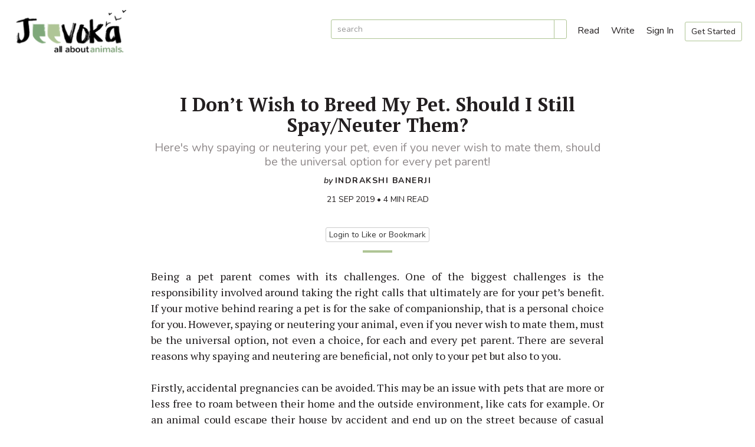

--- FILE ---
content_type: text/html; charset=utf-8
request_url: https://jeevoka.com/i-dont-wish-to-breed-my-pet-should-i-still-spayneuter-them/s
body_size: 20579
content:


<!DOCTYPE html>

<html>
<head><meta charset="utf-8" /><meta http-equiv="X-UA-Compatible" content="IE=edge" /><meta name="viewport" content="width=device-width, initial-scale=1, maximum-scale=1" /><title>
	Jeevoka - I Don’t Wish to Breed My Pet. Should I Still Spay/Neuter Them?
</title><link href="https://fonts.googleapis.com/css?family=Nunito:400,600i,700,900|PT+Serif:400,700&amp;display=swap" rel="stylesheet" /><link href="/cdn/styles/bootstrap.min.css" rel="stylesheet" type="text/css" /><link rel="stylesheet" href="//ajax.googleapis.com/ajax/libs/jqueryui/1.12.1/themes/smoothness/jquery-ui.css" type="text/css" /><link rel="stylesheet" type="text/css" href="/cdn/styles/slick.css" /><link rel="stylesheet" type="text/css" href="/cdn/styles/slick-theme.css" /><link href="/cdn/styles/Site09.css" rel="stylesheet" type="text/css" />
    <link href="/cdn/styles/Story08.css" rel="stylesheet" type="text/css" />
<script async defer crossorigin="anonymous" src="https://connect.facebook.net/en_GB/sdk.js#xfbml=1&autoLogAppEvents=1&version=v5.0&appId=312782863348362"></script>
<link rel="apple-touch-icon" sizes="180x180" href="/apple-touch-icon.png" /><link rel="icon" type="image/png" sizes="32x32" href="/favicon-32x32.png" /><link rel="icon" type="image/png" sizes="16x16" href="/favicon-16x16.png" /><link rel="manifest" href="/site.webmanifest" /><link id="linkCanonical" rel="canonical" href="https://jeevoka.com/i-dont-wish-to-breed-my-pet-should-i-still-spayneuter-them/s" /><meta name="Keywords" content="Pet Parenting, Health, Animal Birth Control, Spay, Neuter, Dog Behaviour, Cat Behaviour, Dogs, Cats, Kittens, Puppies, Veterinary, Awareness" /><meta name="Description" content="Here&#39;s why spaying or neutering your pet, even if you never wish to mate them, should be the universal option for every pet parent!" /><meta property="og:type" content="website" /><meta property="og:title" content="I Don’t Wish to Breed My Pet. Should I Still Spay/Neuter Them?" /><meta property="og:url" content="https://jeevoka.com/i-dont-wish-to-breed-my-pet-should-i-still-spayneuter-them/s" /><meta property="og:image" content="https://jeevoka.com/images-thumbs/17-af796313-85a8-46d5-9073-0cb4fc4bd405-tb.jpg" /><meta property="og:image:secure_url" content="https://jeevoka.com/images-thumbs/17-af796313-85a8-46d5-9073-0cb4fc4bd405-tb.jpg" /><meta property="og:image:type" content="image/jpeg" /><meta property="og:image:width" content="400" /><meta property="og:image:height" content="267" /><meta property="og:description" content="Here&#39;s why spaying or neutering your pet, even if you never wish to mate them, should be the universal option for every pet parent!" /><meta property="twitter:card" content="summary" /><meta property="twitter:site" content="@JeevokaIndia" /><meta property="twitter:title" content="I Don’t Wish to Breed My Pet. Should I Still Spay/Neuter Them?" /><meta name="description" content="Here&#39;s why spaying or neutering your pet, even if you never wish to mate them, should be the universal option for every pet parent!" /><meta property="og:image" content="https://jeevoka.com/images-thumbs/17-af796313-85a8-46d5-9073-0cb4fc4bd405-tb.jpg" /></head>
<body>
    <form method="post" action="./s" onsubmit="javascript:return WebForm_OnSubmit();" id="form1">
<div class="aspNetHidden">
<input type="hidden" name="__EVENTTARGET" id="__EVENTTARGET" value="" />
<input type="hidden" name="__EVENTARGUMENT" id="__EVENTARGUMENT" value="" />
<input type="hidden" name="__VIEWSTATE" id="__VIEWSTATE" value="LBa506ObL86/VThv92u1V+OR+T5jlTcru8ZqsCnWRzO+wpSpe/dmg5vcLkMu90tH/ElOjAvmYjupe3d61YpYLFDsovpvrmQrI1AtFogXwdRy/[base64]/U3a3mYyUNN7Wn4ECKAwHdmp7+ZslWifr6wiKIsQTM8PTzXWr44HsEcmw/uS5TxAx1qWPx2OwcNC279866rJgsupjrBa4Wxir9qw8BHZQIgEFrVqwKWLk2ukz6lS8Fxk+yu6hT1mk9OuygbQxsHhBFethfJotZy1qMjCAPr/8m17EtKykwLOCBVmEv//dzVaMgVlYf8LMb2I1iOwbaho/+QFLELlA9LJsRNhsAO3pAFmSJ5dtcuMiwSS+XNgP9aVEh4bFxkaOq/jdI9FQr/39j7FucW5EMF5OKmHDiGvy09zXUgG/B39iuIFz2EvcsFkpNE0EXt2Wh10XRvb0F61JKPXPHv3Dp2WiQsOO+cAvNhsUeNeteFptGtPQtm6qaCGDKzW/dibLW5mDnMt4VK+AGoJl/UYII7uR8qpiKEwAm1jGox+Pa6Y+3T6s8Xd6MZvBNGETtLOvtYY0zlpceGfDEAVYzr4oUbMOqvIFH3UKtI5DyZv8neQcpd9VoL87Q9zFXGLekr3boGsvD3t3G3mQD4zHUW+UzuEZoGb9mHSVsswM6TSTQKC7Sg3Km4gXnYo7biOF/q6IdBvg3PSyvhbp2RXyCdG/[base64]/h9kdFeR9pNl7mr9CUCMGiOT4X7AU9onW90ugSVPneYhpo+/MY5TgTGLmBuNcgO3elymdTTTHjCTBY+XlhFZLbSitsEJRBtlF/snMMl8f8+6+e/dldEuSUIRRurT+3XxRjpHxbZG78Za+VR+9ckugdO4TOeeyBqP4tnqQ7ETmS9Qru5AfkFaBQMxdfFQHQqR7jC5Xf1Y5aFaneMlFlByFF6VDThftD5Q3jUIS6Fe/EmdRUe0gy3o7NGb37KYHIhzIoY9jFJEv7ksFZy1TKG2+emhBri0rzE0SN5WW1xGX2d++yoRkIWgq3eFTUJYF67/jU8wvkNppm5Dx2zZ2q/TtUHc/POyp1R2BZdIVsswabKHNoJD1S19DjQ9N6YumMjviy/4WU8qoaN5uYzSXC5vK676furLsYTdq8K+HChbcfbVPhDRAyk/0kvQB2a2YxglFb1yLCSH9XKgb6GJn2/hWpwFnl9XsZyVNUGkwgMRuCSjVBE4hWCzl/wpR7C4rMB6TjfaN8jYQ+ldfI20VOMfocpxv06s4zf9bz7OrekYO3v/oKflYb8OVllXX84RFWYssOndQb+DoUPi1IgOi2FkMAwsCyATm6R5lFW1J4qVOSHbirdimA==" />
</div>

<script type="text/javascript">
//<![CDATA[
var theForm = document.forms['form1'];
if (!theForm) {
    theForm = document.form1;
}
function __doPostBack(eventTarget, eventArgument) {
    if (!theForm.onsubmit || (theForm.onsubmit() != false)) {
        theForm.__EVENTTARGET.value = eventTarget;
        theForm.__EVENTARGUMENT.value = eventArgument;
        theForm.submit();
    }
}
//]]>
</script>


<script src="https://ajax.aspnetcdn.com/ajax/4.6/1/WebForms.js" type="text/javascript"></script>
<script type="text/javascript">
//<![CDATA[
window.WebForm_PostBackOptions||document.write('<script type="text/javascript" src="/WebResource.axd?d=pynGkmcFUV13He1Qd6_TZBAskL8yLMcZINfqP4_sw8PlQXT0YjxSt0S_yMYhEmDvx8YpUPqSZqMMvEkbAVEJTw2&amp;t=638901284248157332"><\/script>');//]]>
</script>



<script src="https://ajax.aspnetcdn.com/ajax/4.6/1/WebUIValidation.js" type="text/javascript"></script>
<script src="https://ajax.aspnetcdn.com/ajax/4.6/1/MicrosoftAjax.js" type="text/javascript"></script>
<script type="text/javascript">
//<![CDATA[
(window.Sys && Sys._Application && Sys.Observer)||document.write('<script type="text/javascript" src="/ScriptResource.axd?d=NJmAwtEo3Ipnlaxl6CMhvu7r0HUAiSmVlKbLIu16C5GVqTv4CkVTEjtjMzAF7sreolseGwaH_ccmvhBlWNLNJoAldKBEyCxnl0gWAl1ShbvFGzBXaWM_eI7BCRbmEmRPYRaIYjh14G4Rzl_cENY8Xi_X0bVTBllW407y-aowrQI1&t=5c0e0825"><\/script>');//]]>
</script>

<script src="https://ajax.aspnetcdn.com/ajax/4.6/1/MicrosoftAjaxWebForms.js" type="text/javascript"></script>
<script type="text/javascript">
//<![CDATA[
(window.Sys && Sys.WebForms)||document.write('<script type="text/javascript" src="/ScriptResource.axd?d=dwY9oWetJoJoVpgL6Zq8ODjix-a9yZLniL0chKB68dCQ-J2em7oVhCQLDwbZLPBWy01STYvS8inpZ9cYzci979kwC9sM3hmdwCAvs-t37oiXJb6Gs50vaCBMZaVg6YqU1dUgBYcP0S1CTaTydAawZfr4pllmfBaX4qpOKQMLafA1&t=5c0e0825"><\/script>');function WebForm_OnSubmit() {
null;if (typeof(ValidatorOnSubmit) == "function" && ValidatorOnSubmit() == false) return false;
return true;
}
//]]>
</script>

<div class="aspNetHidden">

	<input type="hidden" name="__VIEWSTATEGENERATOR" id="__VIEWSTATEGENERATOR" value="983B4D5C" />
	<input type="hidden" name="__SCROLLPOSITIONX" id="__SCROLLPOSITIONX" value="0" />
	<input type="hidden" name="__SCROLLPOSITIONY" id="__SCROLLPOSITIONY" value="0" />
	<input type="hidden" name="__EVENTVALIDATION" id="__EVENTVALIDATION" value="JfnbNtWhgq8a8QGhQpNDvgKCZEv2cb/kieS+C2SwMobIgY1A8Nd9hAIZpRw2Znex10vzDYLd6C85IlRoqrePbJ0mrYgPgYyHGCFnkegbwbsz5/fDBrednLCA1MICb2Td6dhDNpIwGz8KY9qicR+SLdsriKEjvf+jYGtLTypnHeW0/I6SE54zZSZ6CrxXZf9a9zRhTFV9BbbH+82sFnXuDSmL76JJ2yOdJN45Z18MyTDlxFse+0rxtH5Oa1mynjOP1VVLRWwXaFYGY/b48dCKvCW3CcTJaXCpZkvWI37W94PIczDVV3JZdIWP9J2f+OM4XOZJ1xx8K4UP0aH+FiMF/6fTwEsRcxie59zlOdZJQK9+5OHP2/AI5V+rFlk7eG0lQDdRUjZ3Ipig3oeXwYOdu7UzC9M6KG9zfL7Kot7TmzG32phE+/IEtHu6JlwMQYb87CpQvhIEFSWilxYR7CcRoGCGLyhWOlY6/Em16wYIpc6DkKwHeIhsnGv/YOmOVXL5" />
</div>


        <script type="text/javascript">
//<![CDATA[
Sys.WebForms.PageRequestManager._initialize('ctl00$scp1', 'form1', ['tctl00$MC$up','up'], [], [], 90, 'ctl00');
//]]>
</script>


        <div id="myNav" class="overlay">

        <a href="javascript:void(0)" class="closebtn" onclick="closeNav()">&times;</a>
        <table style="width:100%; margin-top:15px;">
            <tr>
                <td style="text-align:left; width:150px; padding-left:10px; vertical-align:middle;">
                    <a href="/" title="go to Jeevoka home page"><img src="/cdn/images/logo-website.png" class="img-responsive" alt="logo" title="Jeevoka logo" /></a>
                </td>
                <td style="text-align:right; padding-right:10px; vertical-align:middle;">
                </td>
            </tr>
        </table>
          <!-- Button to close the overlay navigation -->
          

          <!-- Overlay content -->
          <div class="overlay-content">
                <div id="mstSearchDiv1" class="panel-form" onkeypress="javascript:return WebForm_FireDefaultButton(event, &#39;mstBtnSearch1&#39;)">
	
                    <div class="input-group">
	                    <input name="ctl00$mstSearch1" type="text" maxlength="64" id="mstSearch1" title="search Jeevoka" class="form-control" placeholder="enter your search term" />
                            <span class="input-group-btn" id="mst-addonSearch1">
                            <a id="mstBtnSearch1" title="click to search" class="btn btn-default" href="javascript:WebForm_DoPostBackWithOptions(new WebForm_PostBackOptions(&quot;ctl00$mstBtnSearch1&quot;, &quot;&quot;, true, &quot;vgmstSearch1&quot;, &quot;&quot;, false, true))"><i class="fal fa-search"></i></a>
                            </span>
                    </div>
     	                <span id="vmstSearch1" class="val" style="display:none;">Search term required</span>
                
</div>
              <div class="ov-menu">
                        <a href="/browse" title="browse Jeevoka Posts">Browse Posts</a>
              </div>
              <div id="pNotLoggedInSmall" class="ov-menu">
                        <a href="/signup" title="signup with Jeevoka">Get Started</a>
                        <a href="/login" title="login to Jeevoka">Sign In</a>
              </div>
              

          </div>

        </div>

        <div id="header">
            <div class="width-standard">
                <table cellpadding="0" cellspacing="0" border="0">
                    <tr>
                        <td class="logo">
                            <a href="/" title="go to Jeevoka home page"><img src="/cdn/images/logo-website.png" class="img-responsive" alt="logo" title="Jeevoka logo" /></a>
                        </td>
                        <td class="search">
                            <div id="mstSearchDiv" class="panel-form" onkeypress="javascript:return WebForm_FireDefaultButton(event, &#39;mstBtnSearch&#39;)" style="display:inline-block; text-align:left;">
	
                                <div class="input-group input-group-sm" style="margin-bottom:0;">
	                                <input name="ctl00$mstSearch" type="text" maxlength="64" id="mstSearch" title="search Jeevoka" class="form-control input-sm" placeholder="search" />
                                      <span class="input-group-btn" id="mst-addonSearch">
                                        <a id="mstBtnSearch" title="click to search" class="btn btn-default btn-sm" href="javascript:WebForm_DoPostBackWithOptions(new WebForm_PostBackOptions(&quot;ctl00$mstBtnSearch&quot;, &quot;&quot;, true, &quot;vgmstSearch&quot;, &quot;&quot;, false, true))"><i class="far fa-search"></i></a>
                                     </span>
                                </div>
     	                         <span id="vmstSearch" class="val" style="display:none;">Search term required</span>
                            
</div>
                        </td>
                        <td class="links">
                            <a href="/browse" title="browse Jeevoka Posts" class="words"><i class="fas fa-book-open"></i> Read</a>
                            <a href="/write-a-post" title="write a new post"><i class="fas fa-pen-nib"></i> Write</a>
                                                        

                            <a href="/login" id="mstSignIn" title="login to Jeevoka">Sign In</a>
                            <a href="/signup" id="mstSignup" title="signup with Jeevoka" class="btn btn-sm btn-white">Get Started</a>
                            

                            

                        </td>
                        <td class="ov">
                            <a href="/browse" title="browse Jeevoka Posts"><i class="fas fa-book-open"></i></a>
                            <a href="/write-a-post" title="write a new post"><i class="fas fa-pen-nib"></i></a>
                                 

							
                            <a onclick="openNav()"> <i class="fas fa-bars"></i></a>
                               
                        </td>

                    </tr>
                </table>
                
                <div class="menu" style="visibility:hidden; height:0;">
                
                        <div><a href='https://jeevoka.com/Animal%20Rights/t' title='Animal Rights'>Animal Rights</a></div>
                    
                        <div><a href='https://jeevoka.com/Awareness/t' title='Awareness'>Awareness</a></div>
                    
                        <div><a href='https://jeevoka.com/Birds/t' title='Birds'>Birds</a></div>
                    
                        <div><a href='https://jeevoka.com/Conservation/t' title='Conservation'>Conservation</a></div>
                    
                        <div><a href='https://jeevoka.com/Cruelty/t' title='Cruelty'>Cruelty</a></div>
                    
                        <div><a href='https://jeevoka.com/Fiction/t' title='Fiction'>Fiction</a></div>
                    
                        <div><a href='https://jeevoka.com/Pet%20Parenting/t' title='Pet Parenting'>Pet Parenting</a></div>
                    
                        <div><a href='https://jeevoka.com/Pet%20Training/t' title='Pet Training'>Pet Training</a></div>
                    
                        <div><a href='https://jeevoka.com/Rehabilitation/t' title='Rehabilitation'>Rehabilitation</a></div>
                    
                        <div><a href='https://jeevoka.com/Veterinary/t' title='Veterinary'>Veterinary</a></div>
                    
                        <div><a href='https://jeevoka.com/Wildlife/t' title='Wildlife'>Wildlife</a></div>
                    
                </div>

                
            </div>
        </div>
        
        <div id="main">
              
<div id="fb-root"></div>

    

    <input type="hidden" name="ctl00$MC$hUrl" id="hUrl" value="i-dont-wish-to-breed-my-pet-should-i-still-spayneuter-them" />

        <div id="up">
	
           
                <div class="story-view">
                    <div class="section"><h1>I Don’t Wish to Breed My Pet. Should I Still Spay/Neuter Them?</h1></div>
                    <div class="desc section">Here's why spaying or neutering your pet, even if you never wish to mate them, should be the universal option for every pet parent!</div>
                    <div class="author">
                         <div class="txt"><span>by </span> <a id="lAuthorView2" title="view profile" href="/indrakshi/a" target="_blank">Indrakshi Banerji</a></div>
                    </div>

                    <p class="byline section">
                        21 Sep 2019  &bull; 4 min read
                    </p>
                    <div class="likes section">
                        <div class="like-top">
                                
                                


                                
                                

                                <div class="dropdown" style="display:inline-block; margin-left:.25em;">
                                  <a class="dropdown-toggle" type="button" id="dropdownMenu1" data-toggle="dropdown" aria-haspopup="true" aria-expanded="true">
                                    <i class="fal fa-share-alt"></i>
                                  </a>
                                  <ul class="dropdown-menu dropdown-right share-dd" aria-labelledby="dropdownMenu1">
                                        <li><a href="https://www.facebook.com/sharer/sharer.php?u=https://jeevoka.com/i-dont-wish-to-breed-my-pet-should-i-still-spayneuter-them/s&t=I Don’t Wish to Breed My Pet. Should I Still Spay/Neuter Them?" target="_blank" title="Share on Facebook"><i class="fab fa-facebook-f"></i>Facebook</a></li>
                                        <li><a href="https://twitter.com/intent/tweet?source=https://jeevoka.com/i-dont-wish-to-breed-my-pet-should-i-still-spayneuter-them/s&text=I Don’t Wish to Breed My Pet. Should I Still Spay/Neuter Them?:https://jeevoka.com/i-dont-wish-to-breed-my-pet-should-i-still-spayneuter-them/s" target="_blank" title="Tweet"><i class="fab fa-twitter"></i>Twitter</a></li>
                                        <li><a href="http://www.linkedin.com/shareArticle?mini=true&url=https://jeevoka.com/i-dont-wish-to-breed-my-pet-should-i-still-spayneuter-them/s&title=I Don’t Wish to Breed My Pet. Should I Still Spay/Neuter Them?&summary=&source=https://jeevoka.com/i-dont-wish-to-breed-my-pet-should-i-still-spayneuter-them/s" target="_blank" title="Share on LinkedIn"><i class="fab fa-linkedin-in"></i>Linked In</a></li>
                                        <li><a href="mailto:?subject=I Don’t Wish to Breed My Pet. Should I Still Spay/Neuter Them?&body=https://jeevoka.com/i-dont-wish-to-breed-my-pet-should-i-still-spayneuter-them/s" title="Email"><i class="far fa-envelope"></i>Email</a></li>
                                        <li><a href="http://pinterest.com/pin/create/button/?url=https://jeevoka.com/i-dont-wish-to-breed-my-pet-should-i-still-spayneuter-them/s" target="_blank" title="Pin it"><i class="fab fa-pinterest-p"></i>Pinterest</a></li>
                                        <li><a href="http://www.reddit.com/submit?url=https://jeevoka.com/i-dont-wish-to-breed-my-pet-should-i-still-spayneuter-them/s&title=I Don’t Wish to Breed My Pet. Should I Still Spay/Neuter Them?" target="_blank" title="share to reddit"><i class="fab fa-reddit-alien"></i>Reddit</a></li>

                                  </ul>
                                </div>
                        </div>
                        
                        <input type="submit" name="ctl00$MC$btnLoginLike1" value="Login to Like or Bookmark" id="btnLoginLike1" title="login to your account to like or bookmark this Post" class="btn btn-default btn-xs" style="margin:5px auto; text-align:center;" />

                    </div>
                    
                    <div class="line"></div>



                    
                    <div class="content">
                        <p><span style="font-weight: 400;">Being a pet parent comes with its challenges. One of the biggest challenges is the responsibility involved around taking the right calls that ultimately are for your pet&rsquo;s benefit. If your motive behind rearing a pet is for the sake of companionship, that is a personal choice for you. However, spaying or neutering your animal, even if you never wish to mate them, must be the universal option, not even a choice, for each and every pet parent. There are several reasons why spaying and neutering are beneficial, not only to your pet but also to you.&nbsp;</span></p><p><span style="font-weight: 400;">Firstly, accidental pregnancies can be avoided. This may be an issue with pets that are more or less free to roam between their home and the outside environment, like cats for example. Or an animal could escape their house by accident and end up on the street because of casual negligence on the human&rsquo;s part like forgetting to close a gate or door.&nbsp;</span></p><p><span style="font-weight: 400;">Accidental pregnancies result in the birth of unwanted puppies or kittens which people do not have the resources to look after. These animals end up being abandoned, subjecting them to a cruel fate on the streets. But besides this moral issue, there are also several medical and behavioural benefits to spaying and neutering your pets.</span></p><p><span style="font-weight: 400;"><img src="/story-images/17-af796313-85a8-46d5-9073-0cb4fc4bd405.jpg" alt="" width="1296" height="864" /></span></p><p class="caption"><span style="font-weight: 400;">Neutering significantly reduces fatal risks your pet could be vulnerable to. (I</span><span style="font-weight: 400;">mage Courtesy- christinarosepix-Shutterstock)</span></p><p><span style="font-weight: 400;">Spaying reduces the chances of incidences of uterine and mammary tumours in female pets. These tumours have been found to be malignant or cancerous in 50% of dogs and 90% of cats. The treatment or cure for these tumours is often painful for your pet, and if the cancer has spread to vital organs, it is even fatal. Choosing to spay your female pet at the first heat offers the best protection from these diseases. A silent but often deadly infection known as Pyometra or pus in the uterus, seen in older, intact females, can also be avoided by preemptively choosing to spay. Neutering your male pets reduces the risk of prostate and testicular cancer.</span></p><p><span style="font-weight: 400;">A chance mating with unknown street dogs during an escape attempt from your home could also lead to your pet contracting a sexually transmitted illness like a venereal granuloma, also known as a transmissible venereal tumour, which is a cancer of the genitals and spreads through contact with contaminated urine or sexual contact.</span></p><p><strong>Let us now talk about the behavioural benefits. </strong><span style="font-weight: 400;">Spaying your female pets ensures that they won&rsquo;t go into heat. This is particularly beneficial for cats as a female cat can go into heat every 4-5 days every 3 weeks during the breeding season. In an attempt to look for mates, they will vocalize incessantly and also urinate frequently, all over the house, which is frustrating for a pet parent.</span></p><p><span style="font-weight: 400;">Intact male dogs often come up with creative ways to escape their homes to seek out females in heat. Not only can this lead to accidental pregnancies, but your male dog could also end up injuring himself in trying to get out, or could get into a fight with other dogs, over the right to mate with a female.&nbsp;</span></p><p><span style="font-weight: 400;">Neutering a male dog or cat also cuts down on territorial behaviour such as spraying strong-smelling urine around the house. There are also fewer chances of humping or mounting other animals, people and inanimate objects, leading to more social acceptability.</span></p><p><span style="font-weight: 400;">Choosing to spay and neuter your pets is a one-time investment and would cost you far less than having to take care of an accidental litter of babies or foot the cost of medical treatment for any of the illnesses or infections described previously that they could be at risk of contracting. A common myth surrounding the issue of spaying and neutering is that it may lead to obesity in dogs and cats; this is not true at all. If you continue a regular regimen of exercising your pet and not overfeeding them, they will remain fit and trim.&nbsp;</span></p><p><span style="font-weight: 400;">Remember to be a </span><span style="font-weight: 400;">conscientious pet parent and opt to spay and neuter your animals. With female dogs and cats, spaying can be done after their first heat, which is around the age of eight months. Males can be neutered as soon as you observe that their testicles have descended. The decision to spay or neuter is the right one. So choose today, to be a responsible pet parent.</span></p>
                    </div>
                    
                    
                    <div class="tags section">
                        
                                <a href='https://jeevoka.com/Animal%20Birth%20Control/t' class="btn btn-xs btn-default" title="view posts">Animal Birth Control</a>
                            
                                <a href='https://jeevoka.com/Awareness/t' class="btn btn-xs btn-default" title="view posts">Awareness</a>
                            
                                <a href='https://jeevoka.com/Cat%20Behaviour/t' class="btn btn-xs btn-default" title="view posts">Cat Behaviour</a>
                            
                                <a href='https://jeevoka.com/Cats/t' class="btn btn-xs btn-default" title="view posts">Cats</a>
                            
                                <a href='https://jeevoka.com/Dog%20Behaviour/t' class="btn btn-xs btn-default" title="view posts">Dog Behaviour</a>
                            
                                <a href='https://jeevoka.com/Dogs/t' class="btn btn-xs btn-default" title="view posts">Dogs</a>
                            
                                <a href='https://jeevoka.com/Health/t' class="btn btn-xs btn-default" title="view posts">Health</a>
                            
                                <a href='https://jeevoka.com/Kittens/t' class="btn btn-xs btn-default" title="view posts">Kittens</a>
                            
                                <a href='https://jeevoka.com/Neuter/t' class="btn btn-xs btn-default" title="view posts">Neuter</a>
                            
                                <a href='https://jeevoka.com/Pet%20Parenting/t' class="btn btn-xs btn-default" title="view posts">Pet Parenting</a>
                            
                                <a href='https://jeevoka.com/Puppies/t' class="btn btn-xs btn-default" title="view posts">Puppies</a>
                            
                                <a href='https://jeevoka.com/Spay/t' class="btn btn-xs btn-default" title="view posts">Spay</a>
                            
                                <a href='https://jeevoka.com/Veterinary/t' class="btn btn-xs btn-default" title="view posts">Veterinary</a>
                            
                    </div>

                    <div class="band-top">
                        <div class="author-table">
                            <div class="pic">
                                <a href='/indrakshi/a' title="view profile"><img class="img-responsive img-circle" src="/images-authors/9-295c1347-59cb-4ffe-9530-b0e573b0f335.jpeg" alt="Indrakshi Banerji" title="Indrakshi Banerji" /></a>
                            </div>
                            <div class="info">
                                    <h3><a href='/indrakshi/a' title="view profile">Indrakshi Banerji</a></h3>
                                    <p>Jeevoka member since Sep 2019</p>
                                    <div>
                                        As a senior vet at RESQ Charitable Trust, I am fulfilling my childhood dream of healing animals in distress. When my schedule permits, I try my hand at writing given my long found inspiration in James Herriot. I am obsessed with the colour purple and I enjoy hiking and baking on my rare days off. Last but definitely not the least, I am Mom to a grumpy tripod cat named Akhrot.
                                    </div>
                                    <div>
                                        <strong>4</strong> Followers
                                        <div class="follow" style="display:inline-block; margin-left:1em;">
                                            
                                            
                                            <input type="submit" name="ctl00$MC$btnLoginFollow" value="login to follow" id="btnLoginFollow" title="login to your account to follow" class="btn btn-default btn-xs" />
                                           

                                        </div>
                                    </div>
                            </div>    
                            
                        </div>
                        <!-- end of table-->
                    </div>
                    
                    <a name="like"></a>
                    <a name="report"></a>
                    <div class="likes section">
                        <div class="like">
                            <a href="#comments" title="click to go to the comments section" style="margin-right:1em;"><i class="far fa-comment"></i> Comment</a>
                            
                            
                            
                            
                            

                            <input type="submit" name="ctl00$MC$btnLoginLike" value="Login to Like or Bookmark" id="btnLoginLike" title="login to your account to like this Post" class="btn btn-default btn-xs" style="margin-left:1em;" />
                            <a id="btnReport" title="click to report this post" href="javascript:__doPostBack(&#39;ctl00$MC$btnReport&#39;,&#39;&#39;)" style="margin-left:1em;"><i class="far fa-flag"></i> Report</a>
                            
                            

                        </div>
                        <div class="share">

                           <ul class="share-buttons">
                                <li><a href="https://www.facebook.com/sharer/sharer.php?u=https://jeevoka.com/i-dont-wish-to-breed-my-pet-should-i-still-spayneuter-them/s&t=I Don’t Wish to Breed My Pet. Should I Still Spay/Neuter Them?" target="_blank" title="Share on Facebook"><i class="fab fa-facebook-f"></i></a></li>
                                <li><a href="https://twitter.com/intent/tweet?source=https://jeevoka.com/i-dont-wish-to-breed-my-pet-should-i-still-spayneuter-them/s&text=I Don’t Wish to Breed My Pet. Should I Still Spay/Neuter Them?:https://jeevoka.com/i-dont-wish-to-breed-my-pet-should-i-still-spayneuter-them/s" target="_blank" title="Tweet"><i class="fab fa-twitter"></i></a></li>
                                <li><a href="http://www.linkedin.com/shareArticle?mini=true&url=https://jeevoka.com/i-dont-wish-to-breed-my-pet-should-i-still-spayneuter-them/s&title=I Don’t Wish to Breed My Pet. Should I Still Spay/Neuter Them?&summary=&source=https://jeevoka.com/i-dont-wish-to-breed-my-pet-should-i-still-spayneuter-them/s" target="_blank" title="Share on LinkedIn"><i class="fab fa-linkedin-in"></i></a></li>
                                <li><a href="mailto:?subject=I Don’t Wish to Breed My Pet. Should I Still Spay/Neuter Them?&body=https://jeevoka.com/i-dont-wish-to-breed-my-pet-should-i-still-spayneuter-them/s" title="Email"><i class="far fa-envelope"></i></a></li>
                                <li><a href="http://pinterest.com/pin/create/button/?url=https://jeevoka.com/i-dont-wish-to-breed-my-pet-should-i-still-spayneuter-them/s" target="_blank" title="Pin it"><i class="fab fa-pinterest-p"></i></a></li>
                                <li><a href="http://www.reddit.com/submit?url=https://jeevoka.com/i-dont-wish-to-breed-my-pet-should-i-still-spayneuter-them/s&title=I Don’t Wish to Breed My Pet. Should I Still Spay/Neuter Them?" target="_blank" title="share to reddit"><i class="fab fa-reddit-alien"></i></a></li>  
                           </ul>

                        </div>
                    </div>
                </div>
                <!-- end of story view-->


    <!-- related-->
        <div class="width-smaller">
            <h2 class="section">RELATED POSTS</h2>
            <div class="related" style="visibility:hidden; height:0;">
                
                   
                            <div class="item">
                                <div class="thumb" style="background-image:url('/images-thumbs/175-a4456032-8d9e-4d49-addd-0de6622dcd95-tb.jpg')" >
                                    <a href='/8-animals-that-would-happily-survive-a-nuclear-war/s' title='8 Animals That Would Happily Survive A Nuclear War'></a>
                                </div>

                                <div class="title">
                                    <div class="d1"><h3><a href='/8-animals-that-would-happily-survive-a-nuclear-war/s' title='8 Animals That Would Happily Survive A Nuclear War'>8 Animals That Would Happily Survive A Nuclear War</a></h3></div>
                                    <div class="d2">                                    </div>
                                </div>
                                <div class="author-table">
                                    <div class="info">
                                        <p class="author"><a href='/jeevoka-buzz/a' title='Jeevoka Buzz'>Jeevoka Buzz</a></p>
                                        <p class="byline">04 Feb 2020 &nbsp;&bull;&nbsp;4 min read&nbsp;&bull;&nbsp;1 like</p>
                                    </div>
                                </div>

                            </div>


                        
                   
                            <div class="item">
                                <div class="thumb" style="background-image:url('/images-thumbs/130-d81bc912-36ae-4510-8e1d-1e62191d0830-tb.jpg')" >
                                    <a href='/dolphins-are-jerks-1/s' title='Dolphins Are Jerks... Here's Why!'></a>
                                </div>

                                <div class="title">
                                    <div class="d1"><h3><a href='/dolphins-are-jerks-1/s' title='Dolphins Are Jerks... Here's Why!'>Dolphins Are Jerks... Here's Why!</a></h3></div>
                                    <div class="d2">                                    </div>
                                </div>
                                <div class="author-table">
                                    <div class="info">
                                        <p class="author"><a href='/malvika-nair/a' title='Malvika Nair'>Malvika Nair</a></p>
                                        <p class="byline">09 Dec 2019 &nbsp;&bull;&nbsp;4 min read&nbsp;&bull;&nbsp;1 like</p>
                                    </div>
                                </div>

                            </div>


                        
                   
                            <div class="item">
                                <div class="thumb" style="background-image:url('/images-thumbs/218-7d1f45cd-49f0-4b56-9aff-86f70f6cd961-tb.jpg')" >
                                    <a href='/6-charismatic-extinct-indian-animals-in-the-last-300-years-due-to-anthropogenic-reasons/s' title='6 Charismatic Extinct Indian Animals in the Last 300 Years Due to Anthropogenic Reasons'></a>
                                </div>

                                <div class="title">
                                    <div class="d1"><h3><a href='/6-charismatic-extinct-indian-animals-in-the-last-300-years-due-to-anthropogenic-reasons/s' title='6 Charismatic Extinct Indian Animals in the Last 300 Years Due to Anthropogenic Reasons'>6 Charismatic Extinct Indian Animals in the Last 300 Years Due to Anthropogenic Reasons</a></h3></div>
                                    <div class="d2">                                    </div>
                                </div>
                                <div class="author-table">
                                    <div class="info">
                                        <p class="author"><a href='/jeevoka-buzz/a' title='Jeevoka Buzz'>Jeevoka Buzz</a></p>
                                        <p class="byline">10 Apr 2020 &nbsp;&bull;&nbsp;4 min read</p>
                                    </div>
                                </div>

                            </div>


                        
                   
                            <div class="item">
                                <div class="thumb" style="background-image:url('/images-thumbs/258-542d5947-bc79-47ca-8d3f-7ba1431883b3-tb.jpg')" >
                                    <a href='/how-to-tell-the-difference-between-deer-and-antelope/s' title='How to Tell the Difference Between Deer and Antelope'></a>
                                </div>

                                <div class="title">
                                    <div class="d1"><h3><a href='/how-to-tell-the-difference-between-deer-and-antelope/s' title='How to Tell the Difference Between Deer and Antelope'>How to Tell the Difference Between Deer and Antelope</a></h3></div>
                                    <div class="d2">                                    </div>
                                </div>
                                <div class="author-table">
                                    <div class="info">
                                        <p class="author"><a href='/uma/a' title='Uma Athale'>Uma Athale</a></p>
                                        <p class="byline">19 Sep 2020 &nbsp;&bull;&nbsp;3 min read</p>
                                    </div>
                                </div>

                            </div>


                        
                   
                            <div class="item">
                                <div class="thumb" style="background-image:url('/images-thumbs/69-73254f69-144a-4e69-ad33-6653cbfb9653-tb.png')" >
                                    <a href='/understanding-dog-mating-behaviour/s' title='Understanding Dog Mating Behaviour!'></a>
                                </div>

                                <div class="title">
                                    <div class="d1"><h3><a href='/understanding-dog-mating-behaviour/s' title='Understanding Dog Mating Behaviour!'>Understanding Dog Mating Behaviour!</a></h3></div>
                                    <div class="d2">                                    </div>
                                </div>
                                <div class="author-table">
                                    <div class="info">
                                        <p class="author"><a href='/meera-thosar-/a' title='Meera Thosar'>Meera Thosar</a></p>
                                        <p class="byline">04 Oct 2019 &nbsp;&bull;&nbsp;5 min read&nbsp;&bull;&nbsp;2 likes</p>
                                    </div>
                                </div>

                            </div>


                        
                   
                            <div class="item">
                                <div class="thumb" style="background-image:url('/images-thumbs/157-70f9743f-dea6-45bb-b59d-5c8de8b693cb-tb.jpg')" >
                                    <a href='/8-animals-that-inspired-and-should-inspire-pok%c3%a9mon/s' title='8 Animals That Inspired (And Should Inspire) Pokémon!'></a>
                                </div>

                                <div class="title">
                                    <div class="d1"><h3><a href='/8-animals-that-inspired-and-should-inspire-pok%c3%a9mon/s' title='8 Animals That Inspired (And Should Inspire) Pokémon!'>8 Animals That Inspired (And Should Inspire) Pokémon!</a></h3></div>
                                    <div class="d2">                                    </div>
                                </div>
                                <div class="author-table">
                                    <div class="info">
                                        <p class="author"><a href='/jeevoka-buzz/a' title='Jeevoka Buzz'>Jeevoka Buzz</a></p>
                                        <p class="byline">09 Jan 2020 &nbsp;&bull;&nbsp;4 min read</p>
                                    </div>
                                </div>

                            </div>


                        
                   
                            <div class="item">
                                <div class="thumb" style="background-image:url('/images-thumbs/173-7a34955b-fbd9-46e0-8efd-0f104640a617-tb.jpg')" >
                                    <a href='/the-goldfish-memory-myth-and-what-it-means-for-goldfish-as-pets/s' title='The Goldfish Memory Myth And What It Means For Goldfish As Pets'></a>
                                </div>

                                <div class="title">
                                    <div class="d1"><h3><a href='/the-goldfish-memory-myth-and-what-it-means-for-goldfish-as-pets/s' title='The Goldfish Memory Myth And What It Means For Goldfish As Pets'>The Goldfish Memory Myth And What It Means For Goldfish As Pets</a></h3></div>
                                    <div class="d2">                                    </div>
                                </div>
                                <div class="author-table">
                                    <div class="info">
                                        <p class="author"><a href='/jeevoka-buzz/a' title='Jeevoka Buzz'>Jeevoka Buzz</a></p>
                                        <p class="byline">04 Feb 2020 &nbsp;&bull;&nbsp;4 min read</p>
                                    </div>
                                </div>

                            </div>


                        
                   
                            <div class="item">
                                <div class="thumb" style="background-image:url('/images-thumbs/247-5b51c0c3-d4aa-4ffd-9308-355b3a4ebda8-tb.jpg')" >
                                    <a href='/differences-between-crocodiles-and-gharials/s' title='Differences Between Crocodiles and Gharials'></a>
                                </div>

                                <div class="title">
                                    <div class="d1"><h3><a href='/differences-between-crocodiles-and-gharials/s' title='Differences Between Crocodiles and Gharials'>Differences Between Crocodiles and Gharials</a></h3></div>
                                    <div class="d2">                                    </div>
                                </div>
                                <div class="author-table">
                                    <div class="info">
                                        <p class="author"><a href='/uma/a' title='Uma Athale'>Uma Athale</a></p>
                                        <p class="byline">29 Aug 2020 &nbsp;&bull;&nbsp;3 min read</p>
                                    </div>
                                </div>

                            </div>


                        
                   
                            <div class="item">
                                <div class="thumb" style="background-image:url('/images-thumbs/216-09defbef-745d-4afa-a773-028e8acaaf5d-tb.jpg')" >
                                    <a href='/animals-that-are-pregnant-for-an-absurdly-long-time/s' title='Animals That Are Pregnant for an Absurdly Long Time'></a>
                                </div>

                                <div class="title">
                                    <div class="d1"><h3><a href='/animals-that-are-pregnant-for-an-absurdly-long-time/s' title='Animals That Are Pregnant for an Absurdly Long Time'>Animals That Are Pregnant for an Absurdly Long Time</a></h3></div>
                                    <div class="d2">                                    </div>
                                </div>
                                <div class="author-table">
                                    <div class="info">
                                        <p class="author"><a href='/jeevoka-buzz/a' title='Jeevoka Buzz'>Jeevoka Buzz</a></p>
                                        <p class="byline">07 Apr 2020 &nbsp;&bull;&nbsp;4 min read</p>
                                    </div>
                                </div>

                            </div>


                        
                   
                            <div class="item">
                                <div class="thumb" style="background-image:url('/images-thumbs/135-b08943f1-a102-4493-9622-f0592b2057e3-tb.jpg')" >
                                    <a href='/10-beautiful-indian-animals-that-are-almost-extinct-and-no-one-cares/s' title='10 Beautiful Indian Animals That Are Almost Extinct and No One Cares'></a>
                                </div>

                                <div class="title">
                                    <div class="d1"><h3><a href='/10-beautiful-indian-animals-that-are-almost-extinct-and-no-one-cares/s' title='10 Beautiful Indian Animals That Are Almost Extinct and No One Cares'>10 Beautiful Indian Animals That Are Almost Extinct and No One Cares</a></h3></div>
                                    <div class="d2">                                    </div>
                                </div>
                                <div class="author-table">
                                    <div class="info">
                                        <p class="author"><a href='/jeevoka-buzz/a' title='Jeevoka Buzz'>Jeevoka Buzz</a></p>
                                        <p class="byline">13 Dec 2019 &nbsp;&bull;&nbsp;6 min read&nbsp;&bull;&nbsp;2 likes</p>
                                    </div>
                                </div>

                            </div>


                        


            </div>

        </div>
    <!-- end of related-->

        <!-- comments-->
    <div class="width-smaller">
        <a name="comments"></a>
        <div class="comments">


            <h2>Comments</h2>
                        
            <input type="submit" name="ctl00$MC$btnLoginComment" value="Login to post comments" id="btnLoginComment" title="login to your account to post comments" class="btn btn-default" />
                    
                <div class="listing">
                            <div class="item">
                                <div class="main-comment">
                                    <div class="image">
                                        <a href='/steviealessi/a' title='steviealessi' target="_blank"><img class="img-responsive img-circle" src='/cdn/images/icon-author.png' alt='steviealessi' /></a>
                                    </div>
                                    <div class="content">
                                        <p class="name">
                                            <a href='/steviealessi/a' title='steviealessi' target="_blank">steviealessi</a>
                                            <span class="pull-right">07 Nov 2023 
                                            <div class="dropdown reply-dd">
                                              <a id="ctl00_MC_rComments_ctl01_dropdownMenu1" class="dropdown-toggle" type="button" data-toggle="dropdown" aria-haspopup="true" aria-expanded="true">
                                                <span style="padding-left:8px;" class="glyphicon glyphicon-option-vertical" aria-hidden="true"></span>
                                              </a>
                                              <ul class="dropdown-menu dropdown-menu-right" aria-labelledby="dropdownMenu1" style="margin-top:-3px;">
                                                <li><a id="ctl00_MC_rComments_ctl01_btnReport" title="click to report this comment" href="javascript:__doPostBack(&#39;ctl00$MC$rComments$ctl01$btnReport&#39;,&#39;&#39;)"><i class="far fa-flag"></i> Report</a></li>
                                              </ul>
                                            </div>


                                                
                                            </span>
                                        </p>
                                        <p class="comment">
                                            Sorry but would never take advice on spaying/ neutering a pet from a vet!! We've had dogs and much bigger beautiful sharers of the planet since about 1902 (I'm not that old but my recently dearly departed horse breeding grandfather was!). Fact is people,it's about the money. Spaying just like yearly injections ( which all modern research ,and my own vet finally agrees are not necessary). There are canines for whom neutering and/ or spaying is sensible but please don't tell the world to have their aminals neutered as a matter of course. That's presumptive and is a nice little earner for vets! I would though have most of my dogs balls chopped of any more than iwould have a male humans balls cut off!! Sadly e erythings about the money these days!
                                        </p>
                                        
                                        
                                        
                                    </div>
                                </div>

                                
                                                
                                

                                
                            </div>

                                
                        </div>                   
                       

        </div>
                <div id="likeContent" style="visibility:hidden; height:0;">
                            <div id="rNoLikes" class="well well-lg">
                                No one has liked this Post as yet.
                            </div>
                            <div class="user-likes">
                                    </div>
                                
                    </div>
                <!-- end of likes text-->
        <!-- likes-->
                <div class="modal fade" id="storylikes" tabindex="-1" role="dialog" aria-labelledby="myModalLabel">
                  <div class="modal-dialog" role="document">
                    <div class="modal-content">
                      <div class="modal-header">
                        <button type="button" class="close" data-dismiss="modal" aria-label="Close"><span aria-hidden="true">&times;</span></button>
                        <h4 class="modal-title" id="myModalLabel">Post Liked By</h4>
                      </div>
                      <div class="modal-body">

                      </div>
                      <div class="modal-footer">
                        <button type="button" class="btn btn-default" data-dismiss="modal">Close</button>
                      </div>
                    </div>
                  </div>
                </div>
        <!-- end likes-->

        <!-- Modal Signup -->
        <div class="modal fade" id="modalInvite" tabindex="-1" role="dialog" aria-labelledby="myModalLabelSP">
          <div class="modal-dialog" role="document">
            <div class="modal-content">
              <div class="modal-header">
                <button type="button" class="close" data-dismiss="modal" aria-label="Close"><span aria-hidden="true">&times;</span></button>
                <h4 class="modal-title" id="myModalLabelSP" style="display:none;">Modal title</h4>
              </div>
              <div class="modal-body">

                    <div style="text-align:center; margin:.5em auto; font-family:Nunito;">
                            <div class="fb-login-button" data-width="250px" data-size="large" data-onlogin="checkLoginState" data-button-type="continue_with" data-auto-logout-link="false" data-use-continue-as="false" data-scope="public_profile,email"></div>
                    </div>
                    <div style="text-align:center; margin:.5em auto; font-family:Nunito; margin-top:15px;">
                            <a id="popSignupCreate" class="btn btn-primary" href="/signup" style="display:inline-block;width:250px;width:250px;">Sign up with Email / Google</a>
                    </div>
                    
                           <input type="hidden" name="ctl00$MC$hGoogleDisplayName" id="hGoogleDisplayName" />
                           <input type="hidden" name="ctl00$MC$hFirstName" id="hFirstName" />
                           <input type="hidden" name="ctl00$MC$hLastName" id="hLastName" />
                           <input type="hidden" name="ctl00$MC$hGoogleEmail" id="hGoogleEmail" />
                           <input type="hidden" name="ctl00$MC$hGoogleToken" id="hGoogleToken" />
                           <input type="hidden" name="ctl00$MC$hId" id="hId" />
                                             <input type="submit" name="ctl00$MC$btnGoogle" value="Sign In" id="btnGoogle" title="click to Sign in to your account" class="btn btn-primary" style="visibility:hidden; height:0px; width:0px;" />
                            <input type="submit" name="ctl00$MC$btnFB" value="Sign In" id="btnFB" title="click to Sign in to your account" class="btn btn-primary" style="visibility:hidden;height:0px; width:0px;" />



                <p class="font-big" style="font-size:28px;"><strong>For  the love of animals.</strong></p>


                <p>Get free unlimited access to curated content and share your own unique perspective  in a one of a kind animal-centric community!</p>
              </div>
              <div class="modal-footer">
                <p>Already have an account? <a href="/login" title="login to your account">Sign in</a></p>
              </div>
            </div>
          </div>
        </div>
                <!-- end modal-->
    </div>
    <!-- outside-->

    
</div>

                 
        </div>
        
        <div id="footer">
            <img src="/cdn/images/deer.png" class="deer" />
            <div class="width-standard" style="height:100%;">
                <div class="content">
                <div class="container-fluid">
                    <div class="row">
                        <div class="col-sm-4 links">
                            
                                <a href="https://www.facebook.com/JeevokaIndia" target="_blank" rel="nofollow" title="follow us on Facebook"><i class="fab fa-facebook-f"></i></a>
                                <a href="https://www.twitter.com/JeevokaIndia" target="_blank" rel="nofollow" title="follow us on Twitter"><i class="fab fa-twitter"></i></a>
                                <a href="https://www.instagram.com/jeevokaindia/" target="_blank" rel="nofollow" title="follow us on Instagram"><i class="fab fa-instagram"></i></a>
                            
                        </div>

                        <div class="col-sm-8 links">
                            <div class="pull-right">
                            <a href="/about" title="about Jeevoka">About</a>
                            <a href="/about#contact" title="contact Jeevoka" style="display:none;">Contact</a>
                            <a href="/terms-of-use" title="Jeevoka Terms and Conditions">Terms</a>
                            <a href="/privacy-policy" title="Privacy Policy">Privacy</a>
                            </div>
                        </div>

                    </div>

                    <div class="row" style="margin-bottom:0;">
                        <div class="col-xs-12" style="text-align:center;">
                            &copy; 2019 Jeevoka | Powered by <a href="https://www.qicode.in" rel="nofollow" title="QiCode website">QiCode</a>
                        </div>
                    </div>
                </div>
                </div>
                    
            </div>
        </div>

       <!--[if lt IE 9]>
          <script src="https://cdnjs.cloudflare.com/ajax/libs/html5shiv/3.7.3/html5shiv.js"></script>
          <script src="https://cdnjs.cloudflare.com/ajax/libs/respond.js/1.4.2/respond.min.js"></script>
        <![endif]-->

    <!--[if lte IE 8]> <script type="text/javascript" src="/cdn/scripts/jquery-1.9.1.min.js"></script> <![endif]-->
    <!--[if (!IE) | (gt IE 8)]><!--> <script type="text/javascript" src="/cdn/scripts/jquery-3.4.0.min.js"></script> <!--<![endif]-->
    <script src="https://ajax.googleapis.com/ajax/libs/jqueryui/1.12.1/jquery-ui.min.js" type="text/javascript"></script>

    <script src="/cdn/scripts/bootstrap.min.js" type="text/javascript"></script>
    <script src="https://cdnjs.cloudflare.com/ajax/libs/jquery.blockUI/2.70/jquery.blockUI.min.js"></script>
        <script src="https://kit.fontawesome.com/79eafd0b75.js" crossorigin="anonymous"></script>

<script type="text/javascript" src="/cdn/scripts/slick.min.js"></script>
        
<script type="text/javascript">

    var prm = Sys.WebForms.PageRequestManager.getInstance();

    prm.add_beginRequest(function () {
        $.blockUI({ blockMsgClass: 'bui', message: '<i class="icon-spinner icon-spin icon-large"></i> Please Wait...' });
    });
    prm.add_endRequest(function () {
        $.unblockUI();
        BindControlEvents();

    });

    $(document).ready(function () {
        BindControlEvents();
    });
    function showPopup()
    {
        setTimeout(function () {
            $('#modalInvite').modal('show');
        }, 5000);
    }
    function resizeTextBox(txt) {
        txt.style.height = "5px";
        txt.style.height = (5 + txt.scrollHeight) + "px";
    }
    function alignModal() {
        var modalDialog = $(this).find(".modal-dialog");
        /* Applying the top margin on modal dialog to align it vertically center */
        modalDialog.css("margin-top", Math.max(0, ($(window).height() - modalDialog.height()) / 2));
    }
    // Align modal when it is displayed
    $(".modal").on("shown.bs.modal", alignModal);

    // Align modal when user resize the window
    $(window).on("resize", function () {
        $(".modal:visible").each(alignModal);
    });   
    $("#storylikes").on("show.bs.modal", function (e) {
        var sHtml = $('#likeContent').html();
        $(this).find(".modal-body").html(sHtml);
    });

    function BindControlEvents() {
   //     $("#mstSignup").hide();
        $('[data-toggle="popover"]').popover();

        $('.related').slick({
            dots: false,
            centerMode: false,
            infinite: true,
            speed: 300,
            slidesToShow: 1,
            variableWidth: true,
            arrows: true
        });
        $('.related').css('visibility', 'visible');
        $('.related').css('height', 'auto');
        $('.menu').hide();


        $("iframe").wrap("<div class='wrapper'></div>");
    }
    function bookmark(articleid, btnID) {
        try {
            var obj = {
                'articleid': articleid
            }
            $.ajax({
                type: 'GET',
                cache: false,
                url: "/bookmark.ashx",
                contentType: "application/json; charset=utf-8",
                dataType: "json",
                data: obj,
                responseType: "json",
                success: function (data) {
                    if (data.result == "failed") {
                        alert(data.errormsg);
                    }
                    if (data.result == "success") {
                        if (data.isliked == "yes") {
                            $(btnID).html('<i class="fas fa-bookmark" style="color:#E75437;"></i>');
                        }
                        else {
                            $(btnID).html('<i class="far fa-bookmark"></i>');

                        }
                    }

                },
                error: function (data, status, jqXHR) {
                    alert('An error occured. Please try again later');
                }
            });
            return false;

        }
        catch (err) {
            alert(err);
        }


    }
</script>
    <script async src="https://www.instagram.com/embed.js"></script>
    <script async defer src="https://connect.facebook.net/en_US/sdk.js#xfbml=1&version=v3.2"></script>


    <script>
        function checkLoginState() {
            FB.getLoginStatus(function (response) {
                statusChangeCallback(response);
            });
        }

        function statusChangeCallback(response) {
            console.log('statusChangeCallback');
            console.log(response);
            if (response.status === 'connected') {

                FB.api('/me', { fields: 'name,email,first_name,last_name,id' }, function (response) {
                    $('#hGoogleDisplayName').val(response.name);
                    $('#hGoogleEmail').val(response.email);
                    $('#hGoogleToken').val('');
                    $('#hFirstName').val(response.first_name);
                    $('#hLastName').val(response.last_name);
                    $('#hId').val(response.id);


                    $("#btnFB").click();
                });



            } else {
                alert('Could not connect to your Facebook account')
            }
        }


    </script>

    
        <script type="text/javascript">
            $(document).ready(function () {

                $('.menu').slick({
                    dots: false,
                    centerMode: false,
                    infinite: true,
                    speed: 300,
                    slidesToShow: 1,
                    variableWidth: true,
                    arrows:true
                });
                $('.menu').css('visibility', 'visible');
                $('.menu').css('height', 'auto');


            });


            function openNav() {
            document.getElementById("myNav").style.height = "100%";
        }

        /* Close */
        function closeNav() {
            document.getElementById("myNav").style.height = "0%";
        }
      </script>


    
<script type="text/javascript">
//<![CDATA[
var Page_Validators =  new Array(document.getElementById("vmstSearch1"), document.getElementById("vmstSearch"));
//]]>
</script>

<script type="text/javascript">
//<![CDATA[
var vmstSearch1 = document.all ? document.all["vmstSearch1"] : document.getElementById("vmstSearch1");
vmstSearch1.controltovalidate = "mstSearch1";
vmstSearch1.errormessage = "Search term required";
vmstSearch1.display = "Dynamic";
vmstSearch1.validationGroup = "vgmstSearch1";
vmstSearch1.evaluationfunction = "RequiredFieldValidatorEvaluateIsValid";
vmstSearch1.initialvalue = "";
var vmstSearch = document.all ? document.all["vmstSearch"] : document.getElementById("vmstSearch");
vmstSearch.controltovalidate = "mstSearch";
vmstSearch.errormessage = "Search term required";
vmstSearch.display = "Dynamic";
vmstSearch.validationGroup = "vgmstSearch";
vmstSearch.evaluationfunction = "RequiredFieldValidatorEvaluateIsValid";
vmstSearch.initialvalue = "";
//]]>
</script>


<script type="text/javascript">
//<![CDATA[

var Page_ValidationActive = false;
if (typeof(ValidatorOnLoad) == "function") {
    ValidatorOnLoad();
}

function ValidatorOnSubmit() {
    if (Page_ValidationActive) {
        return ValidatorCommonOnSubmit();
    }
    else {
        return true;
    }
}
        //]]>
</script>

<script src="/ScriptResource.axd?d=eE6V8nDbUVn0gtG6hKNX_G7R_askIvpu1x0qWpoGc7O1xvww1zCaQ2cVtBVa4Tg-2zYz0adhlGbyGqHpbtybW0txykg_P7Z2qL56DnKPu69Dh60ZrFTlEDY4oyIHQZAT0&amp;t=ffffffffb56adc1f" type="text/javascript"></script>
<script src="/ScriptResource.axd?d=HEFpVKbnoeQjkjHkFKu3MDrG6sY69ZB4Ezf7s_5e6C2Vf-AcYSvHQSkWdyyWDyzqOGzE74bKjJpFFrzSsKmHD_Txg5eDZAykxKpXlOw3rJBAo9lXunlv73WdqlREJput0&amp;t=ffffffffb56adc1f" type="text/javascript"></script>
<script src="/ScriptResource.axd?d=SgaKUsUy6mYFhfiO6UONDwnLSwbwc3Dmk3IEz3R7n5LL20V5g1wMnWzDlzTiPImHW8L5cz0DAetMAFg_WVJriZKkyAjZ9SzPFIH6P2AsAYhWo9EGZEK0EtFqldYGIg6Y0&amp;t=ffffffffb56adc1f" type="text/javascript"></script>
<script type="text/javascript">
//<![CDATA[

theForm.oldSubmit = theForm.submit;
theForm.submit = WebForm_SaveScrollPositionSubmit;

theForm.oldOnSubmit = theForm.onsubmit;
theForm.onsubmit = WebForm_SaveScrollPositionOnSubmit;

document.getElementById('vmstSearch1').dispose = function() {
    Array.remove(Page_Validators, document.getElementById('vmstSearch1'));
}

document.getElementById('vmstSearch').dispose = function() {
    Array.remove(Page_Validators, document.getElementById('vmstSearch'));
}
Sys.Application.add_init(function() {
    $create(Sys.Extended.UI.ConfirmButtonBehavior, {"confirmText":"Are you sure you would like to report this comment?","id":"ctl00_MC_rComments_ctl01_cbeReport"}, null, null, $get("ctl00_MC_rComments_ctl01_btnReport"));
});
//]]>
</script>
</form>
<!-- Global site tag (gtag.js) - Google Analytics -->
<script async src="https://www.googletagmanager.com/gtag/js?id=UA-149206284-1"></script>
<script>
    window.dataLayer = window.dataLayer || [];
    function gtag() { dataLayer.push(arguments); }
    gtag('js', new Date());

    gtag('config', 'UA-149206284-1');
    gtag('config', 'AW-672156849');
</script>
<!-- Facebook Pixel Code -->
<script>
    !function (f, b, e, v, n, t, s) {
        if (f.fbq) return; n = f.fbq = function () {
            n.callMethod ?
            n.callMethod.apply(n, arguments) : n.queue.push(arguments)
        };
        if (!f._fbq) f._fbq = n; n.push = n; n.loaded = !0; n.version = '2.0';
        n.queue = []; t = b.createElement(e); t.async = !0;
        t.src = v; s = b.getElementsByTagName(e)[0];
        s.parentNode.insertBefore(t, s)
    }(window, document, 'script',
        'https://connect.facebook.net/en_US/fbevents.js');
    fbq('init', '465832350706663');
    fbq('track', 'PageView');
</script>
<noscript>
<img height="1" width="1" 
src="https://www.facebook.com/tr?id=465832350706663&ev=PageView
&noscript=1"/>
</noscript>
<!-- End Facebook Pixel Code -->



</body>
</html>





--- FILE ---
content_type: text/css
request_url: https://jeevoka.com/cdn/styles/Site09.css
body_size: 6923
content:
@media (min-width:768px){div.dropdown:hover>ul.dropdown-menu{display:block}li.dropdown:hover>ul.dropdown-menu{display:block}ul.nav li.dropdown:hover>ul.dropdown-menu{display:block}}@media (min-width:768px){div.dropdown:hover>div.dropdown-menu{display:block}li.dropdown:hover>div.dropdown-menu{display:block}ul.nav li.dropdown:hover>div.dropdown-menu{display:block}}@media screen and (max-width:768px){.pull-right-custom{text-align:left;float:left !important;margin-top:0.5em}}.row-eq-height{display:-webkit-box;display:-webkit-flex;display:-ms-flexbox;display:flex}@media screen and (max-width:768px){.row-eq-height{display:inline}}.bui{border:none !important;padding:15px !important;background-color:#000 !important;opacity:0.5 !important;color:#fff !important;font-size:20px}.bui i{display:inline-block;padding-right:10px}a{color:#7ea679}a:hover,a:focus,a:active,a:visited:focus{text-decoration:none;transition:0.25s}html{height:100%;box-sizing:border-box}*,*:before,*:after{box-sizing:inherit}body{font-size:17px;color:#231f20;overflow-x:hidden;min-height:100%;padding-top:160px;font-family:'PT Serif',serif;padding-bottom:300px;position:relative;margin:0}@media screen and (max-width:768px){body{font-size:16px}}@media (max-width:575.99px){body{padding-top:140px}}@media (max-width:360px){body{padding-top:130px}}.btn,.form-control,input{font-family:Nunito,sans-serif !important}#main{padding-bottom:4em}.lighter{color:#928c8d}.box-error{display:block;width:100%;margin:1em 0;background-color:#e7685d;color:White;padding:0.5em;line-height:130%;border:1px solid #e03f31}.box-error a{color:inherit !important}.box-success{display:block;width:100%;margin:1em 0;background-color:#afc595;color:White;padding:0.5em;line-height:130%;border:1px solid #96b374}.box-success a{color:inherit !important}.bread{padding:10px 0}.bread span{padding-right:0.25em}.bread a,.bread i{padding:0 0.25em}.bread .main{font-weight:bold;text-transform:uppercase}.bread .current{font-weight:bold;color:#afc595}.bread .links a{color:#231f20}.bread .links a:hover,.bread .links a:active,.bread .links a:focus{color:#afc595}h1,h2,h3,h4{font-weight:bold;margin:0;padding:0;font-family:Nunito,sans-serif}h1{font-size:30px;margin-bottom:1em;color:#afc595;margin-bottom:0.5em;font-weight:bold}h2{font-size:26px;margin-bottom:1em}h3{font-size:22px;margin-bottom:0.75em}h4{font-size:20px;margin-bottom:0.75em}.font-big{font-size:24px}.font-medium{font-size:14px}.font-small{font-size:13px}@media (max-width:767.99px){h1{font-size:28px}h2{font-size:24px}h3{font-size:20px;margin-bottom:0.75em}h4{font-size:18px}.font-big{font-size:20px}.font-medium{font-size:14px}.font-small{font-size:13px}}.width-standard{width:1296px;margin:0 auto;padding:0;position:relative}@media screen and (max-width:1326px){.width-standard{width:100%;margin:0;padding:0 15px}}@media screen and (max-width:1326px) and (max-width:575.99px){.width-standard{padding:0 0.75em}}.no-padding{padding:0 !important}.width-small{width:996px;margin:0 auto;padding:0;position:relative}@media screen and (max-width:996px){.width-small{width:100%;margin:0;padding:0 15px}}.width-smaller{width:768px;margin:0 auto;padding:0;position:relative}@media screen and (max-width:768px){.width-smaller{width:100%;margin:0 0;padding:0 15px}}.width-narrow{width:540px;margin:0 auto;padding:0;position:relative}@media screen and (max-width:540px){.width-narrow{width:100%;margin:0 0;padding:0 15px}}.btn-white{color:#231f20;background-color:#fff;border-color:#afc595}.btn-white:hover,.btn-white:focus,.btn-white:active,.btn-white.active,.open .dropdown-toggle.btn-white{color:#231f20;background-color:#e6e7e8;border-color:#afc595}.btn-white:active,.btn-white.active,.open .dropdown-toggle.btn-white{background-image:none}.btn-white.disabled,.btn-white[disabled],fieldset[disabled] .btn-white,.btn-white.disabled:hover,.btn-white[disabled]:hover,fieldset[disabled] .btn-white:hover,.btn-white.disabled:focus,.btn-white[disabled]:focus,fieldset[disabled] .btn-white:focus,.btn-white.disabled:active,.btn-white[disabled]:active,fieldset[disabled] .btn-white:active,.btn-white.disabled.active,.btn-white[disabled].active,fieldset[disabled] .btn-white.active{background-color:#fff;border-color:#afc595}.btn-white .badge{color:#fff;background-color:#231f20}.overlay{height:0;width:100%;position:fixed;z-index:9999;left:0;top:0;background-color:#fff;opacity:1;overflow-x:hidden;transition:0.5s}.overlay-content{position:relative;top:0;width:100%;text-align:left;padding:1.5em 0}.overlay-content .panel-form{margin:0 10px}.overlay a{text-decoration:none;color:#000;transition:0.3s}.overlay a:hover,.overlay a:focus{color:#7ea679}.overlay .closebtn{position:absolute;top:0;right:20px;font-size:45px}@media screen and (max-height:450px){.overlay a{font-size:20px}.overlay .closebtn{font-size:40px;top:0;right:20px}}.ov-block{margin:1em 0;margin-top:0}.ov-social{display:inline-block;margin:0 10px}.ov-social img{max-width:32px}.ov-menu a{color:#231f20;font-size:18px;display:block;padding:0.25em 10px;width:100%;margin:5px 0;font-family:Nunito,sans-serif;border-bottom:1px solid #ccc}.ov-menu a:hover,.ov-menu a:active,.ov-menu a:focus{color:#7ea679;background-color:#7ea679;color:#fff}.ov-menu a.current{color:#7ea679;text-transform:lowercase}.ov-menu a.current:hover,.ov-menu a.current:active,.ov-menu a.current:focus{color:#7ea679}.panel-form .panel-heading{text-transform:uppercase;font-weight:600;padding:5px 10px}.panel-form .panel-heading h1,.panel-form .panel-heading h2,.panel-form .panel-heading h3{font-size:18px;margin:0.25em 0;text-transform:uppercase}.panel-form .panel-heading table{width:100%}.panel-form .panel-heading td.ctrl{text-align:right}.panel-form div{margin-bottom:0.75em}.panel-form div.buttons{margin-top:1.5em}.panel-form .mandatory{font-size:12px;font-weight:600;text-align:right}.panel-form label{margin-bottom:1px;font-size:90%;font-weight:normal}.panel-form .val{color:red;font-size:13px;display:inline;font-weight:500}.panel-form .req:before{content:"*";color:#ff7020}.panel-form .form-control{border:1px solid #afc595;box-shadow:inset 0 1px 1px rgba(175,197,149,0.075)}.panel-form .input-group-addon,.panel-form .input-group-btn{border-color:#afc595}.panel-form .input-group-addon .btn-default,.panel-form .input-group-btn .btn-default{border-color:#afc595}.panel-form .form-control[readonly]{background-color:#fff}.panel-form textarea{max-width:100% !important}.panel-form .note{font-size:13px;margin:0.5em 0}.panel-form .section{margin-top:1em;margin-bottom:1em;background-color:#f2f2f2;padding:0;text-transform:uppercase;font-size:13px;font-weight:bold;padding:0.5em 0}.panel-form .section div{margin-bottom:0}.panel-form .view .vwLbl{color:#999;font-size:13px;font-weight:500}.panel-form .view .vwLbl:after{content:":"}.panel-form .view .vwVal{margin-top:3px;font-size:13px;word-break:break-all}.panel-form-editstory label{margin-bottom:1px;font-size:90%;font-weight:600}#header{width:100%;padding:1em 0;position:fixed;top:0;background-color:#fff;z-index:100;font-family:Nunito,sans-serif}#header table{width:100%}#header table td.logo img{max-width:200px;height:auto}@media (max-width:768px){#header table td.logo img{max-width:175px}}@media (max-width:580px){#header table td.logo img{max-width:150px}}@media (max-width:360px){#header table td.logo img{max-width:120px}}#header table td.ov{display:none}@media screen and (max-width:768px){#header table td.ov{display:table-cell;text-align:right;padding-left:1em}}#header table td.ov i{font-size:150%}#header table td.ov a{display:inline-block;margin-left:1em;color:#231f20}#header table td.search{text-align:right;padding-left:16px;padding-right:10px;width:1px;white-space:nowrap}#header table td.search .input-group{width:400px}@media screen and (max-width:1120px){#header table td.search .input-group{width:300px}}@media screen and (max-width:996px){#header table td.search .input-group{width:250px}}@media screen and (max-width:850px){#header table td.search .input-group{width:200px}}#header table td.search a{color:#231f20}@media (max-width:768px){#header table td.search{display:none}}#header table td.links{width:1px;white-space:nowrap;text-align:right;font-size:16px}@media (max-width:840px){#header table td.links{font-size:14px}}@media (max-width:768px){#header table td.links{display:none}}#header table td.links a{color:#231f20;display:inline-block;margin:0 0.5em}#header table td.links a:hover,#header table td.links a:focus,#header table td.links a:active,#header table td.links a:visited:focus{color:#afc595}#header table td.links li.submenu a{display:block}#header table td.links li.submenu:hover{background-color:#f5f5f5}#header .menu{margin:5px 25px;margin-top:1.5em}#header .menu a{text-transform:uppercase;font-size:16px;color:#231f20;padding:0 10px}#header .slick-prev,#header .slick-next{top:30%}#header .slick-prev::before{content:"\00ab";content:"\2039";color:#231f20}#header .slick-next::before{content:"\00bb";content:"\203A";color:#231f20}.small-page{width:100%;max-width:600px;margin:4em auto;text-align:center;padding:0 1em}@media (max-width:767.99px){.small-page{margin:2em 0}}.small-page a{font-weight:600}.small-page .form-control{text-align:center}.small-page .btn{width:100%;text-transform:capitalize}h2.section{margin-top:2em;font-size:20px;text-transform:uppercase;font-weight:700;padding-bottom:10px;border-bottom:1px solid #ccc}h2.section a{font-size:16px}.home-tags{margin:1em 25px;margin-bottom:2em}.home-tags .slick-prev::before{content:"\00ab";content:"\2039";color:#231f20}.home-tags .slick-next::before{content:"\00bb";content:"\203A";color:#231f20}.home-tags .item{padding:1em;background-color:#f2f2f2;margin:0 1em;width:200px;text-align:center;-webkit-border-radius:10px;-moz-border-radius:10px;border-radius:10px}.home-tags .item a{text-transform:uppercase;color:#231f20;display:block;width:100%;height:100%;font-family:Nunito,sans-serif;font-weight:600}.home-tags .item:hover{background-color:#d8d8d8;cursor:pointer}#footer{background:url('/cdn/images/grass.png');background-repeat:repeat-x;background-position:bottom right;color:#fff;padding:1em 0;height:380px;font-family:Nunito,sans-serif;position:relative;font-size:16px;position:absolute;left:0;right:0;bottom:0}@media (max-width:575.99px){#footer{font-size:14px;height:260px}}#footer .content{width:100%;position:absolute;left:0;bottom:0}#footer .deer{position:absolute;right:0;bottom:0}@media (max-width:767.99px){#footer .deer{height:250px;width:auto}}#footer a{color:inherit}#footer a:hover,#footer a:active,#footer a:focus{color:#ffde67}#footer .col-sm-8,#footer .col-sm-4{margin-bottom:10px}@media (max-width:767.99px){#footer .pull-right{float:none !important}}#footer .fab{font-size:150%}#footer .links a{display:inline-block;margin:0 10px;font-weight:bold}@media (max-width:767.99px){#footer .links{text-align:center}}.admin .blocks{text-align:center;margin:0 auto}.admin .blocks .box{display:inline-block;vertical-align:middle;width:22%;margin:1em 1%;height:100px;position:relative}@media screen and (max-width:767.99px){.admin .blocks .box{width:48%;max-width:300px}}@media screen and (max-width:575.99px){.admin .blocks .box{width:90%;max-width:300px;margin:1em 0}}.admin .blocks .box a{color:#fff;text-transform:uppercase;font-size:150%;position:absolute;top:50%;left:50%;transform:translate(-50%,-50%)}.admin .blocks .box a:hover,.admin .blocks .box a:focus,.admin .blocks .box a:active,.admin .blocks .box a:visited:hover{color:#231f20}.admin .blocks .box1{background-color:#afc595}.admin .blocks .box2{background-color:#7ea679}.center-v{margin:10px;position:absolute;top:50%;left:0;transform:translateY(-50%);width:100%}.center-vh{margin:0;position:absolute;top:50%;left:50%;transform:translate(-50%,-50%)}.new-story{margin:2em auto;text-align:center;width:90%;max-width:768px;height:50%;height:50vh;padding:10px}@media screen and (max-width:480px){.new-story{height:125px}}.new-story .help{display:none}@media screen and (max-width:768px){.new-story .help{margin-top:1em;display:block;text-align:center}}@media screen and (max-width:768px){.new-story ::-webkit-input-placeholder{color:transparent}.new-story :-ms-input-placeholder{color:transparent}.new-story ::placeholder{color:transparent}}.new-story .input-group-lg>.form-control,.new-story .input-group-lg>.input-group-addon,.new-story .input-group-lg>.input-group-btn>.btn{height:70px}@media screen and (max-width:768px){.new-story .input-group-lg>.form-control,.new-story .input-group-lg>.input-group-addon,.new-story .input-group-lg>.input-group-btn>.btn{height:60px}}.edit-section .buttons{margin:1em 0}.author-table{font-size:16px !important;display:table;margin:0.5em 0}.author-table .pic{display:table-cell;vertical-align:middle;width:50px !important}.author-table .info{display:table-cell;padding-left:0;vertical-align:middle;text-align:left;font-family:Nunito,sans-serif}.author-table .info p.author{font-size:14px;font-weight:700;margin:5px 0;letter-spacing:1.5px;text-transform:uppercase}.author-table .info p.byline{text-transform:uppercase;font-size:13px}.author-table .info .btn{display:inline-block;margin-left:1em}.author-table .info .btn-danger{color:#fff}.author-table .info .btn-danger{color:#fff}.author-table .info a{color:#231f20;display:inline-block}.author-table .info a:focus,.author-table .info a:active,.author-table .info a:hover,.author-table .info a:visited:hover{color:#7ea679;cursor:pointer}.story-list{margin:1em 0;display:table;width:100%}@media screen and (max-width:767.99px){.story-list{margin:0}}.story-list h1{color:#231f20;font-weight:bold;text-transform:uppercase}.story-list .left{display:table-cell;vertical-align:top}.story-list .left .banner-mobile{display:none}@media screen and (max-width:767.99px){.story-list .left .banner-mobile{display:block}}.story-list .left .show-narrow{display:none}@media screen and (max-width:767.99px){.story-list .left .show-narrow{display:block;margin-bottom:2em;border-bottom:1px solid #ccc}}.story-list .left h2.section{margin-top:2em;font-size:20px;text-transform:uppercase;font-weight:700;padding-bottom:10px;border-bottom:1px solid #ccc}.story-list .left h2.section a{font-size:16px}.story-list .left .listing .item{margin-bottom:1.5em;width:100%;display:table}.story-list .left .listing .item .col1{display:table-cell;vertical-align:top;padding-left:20px}.story-list .left .listing .item .col1 h3.single{margin-top:0.5em;font-size:24px;font-family:'PT Serif',serif}.story-list .left .listing .item .col1 h3{font-size:20px;font-weight:700;overflow-wrap:break-word;margin:0;margin-bottom:0.5em;font-family:'PT Serif',serif}.story-list .left .listing .item .col1 h3 a{color:#231f20;line-height:115%}.story-list .left .listing .item .col1 h3 a:hover,.story-list .left .listing .item .col1 h3 a:active,.story-list .left .listing .item .col1 h3 a:focus,.story-list .left .listing .item .col1 h3 a:visited:focus{color:#7ea679}.story-list .left .listing .item .col1 .desc{line-height:150%}.story-list .left .listing .item .col2{display:table-cell;width:150px;vertical-align:top}@media screen and (max-width:640px){.story-list .left .listing .item .col2{width:100px}}@media screen and (max-width:460px){.story-list .left .listing .item .col2{width:75px}}@media screen and (max-width:360px){.story-list .left .listing .item .col2{display:none}}.story-list .left .listing .item .col2 .thumb:hover{cursor:pointer}.story-list .left .listing .item .col2 .thumb{background:url('/cdn/images/article.png') 50% 50% no-repeat;width:150px;height:150px}.story-list .left .listing .item .col2 .thumb a{display:block;width:100%;height:100%}@media screen and (max-width:640px){.story-list .left .listing .item .col2 .thumb{width:100px;height:100px}}@media screen and (max-width:460px){.story-list .left .listing .item .col2 .thumb{width:75px;height:75px}}@media screen and (max-width:360px){.story-list .left .listing .item .col2 .thumb{display:none}}.story-list .right{display:table-cell;vertical-align:top;width:400px;padding-left:100px}@media screen and (max-width:991.99px){.story-list .right{width:250px;padding-left:25px}}@media screen and (max-width:767.99px){.story-list .right{display:none}}.story-list .right h2.section{margin-top:2em;font-size:18px;text-transform:uppercase;font-weight:600;padding-bottom:10px;border-bottom:1px solid #ccc;font-family:Nunito,sans-serif}.story-list .right .block{display:block;margin-bottom:0.5em;font-size:15px;text-transform:uppercase;color:#231f20;font-family:Nunito,sans-serif}.story-list .right .listing .item{margin-bottom:1.5em;width:100%;display:table}.story-list .right .listing .item .col1{display:table-cell;vertical-align:top}.story-list .right .listing .item .col1 h3{font-size:18px;font-weight:600;overflow-wrap:break-word;margin:0;font-family:'PT Serif',serif}.story-list .right .listing .item .col1 h3 a{color:#231f20;line-height:150%}.story-list .right .listing .item .col1 h3 a:hover,.story-list .right .listing .item .col1 h3 a:active,.story-list .right .listing .item .col1 h3 a:focus,.story-list .right .listing .item .col1 h3 a:visited:focus{color:#7ea679}.story-list .right .listing .item .col1 .author-table{font-size:14px !important;display:table;margin:2px 0}.story-list .right .listing .item .col1 .author-table .pic{width:50px !important;display:table-cell;vertical-align:top;text-align:left;padding-right:10px}.story-list .right .listing .item .col1 .author-table .info{display:table-cell;padding-left:0;vertical-align:top;text-align:left;font-family:Nunito,sans-serif}.story-list .right .listing .item .col1 .author-table .info p{font-size:13px;margin:2px 0}.story-list .right .listing .item .col1 .author-table .info p.author{font-weight:700;letter-spacing:1.5px;text-transform:uppercase}.story-list .right .listing .item .col1 .author-table .info p.byline{text-transform:uppercase}.story-list .right .listing .item .col1 .author-table .info a{color:#231f20}.story-list .right .listing .item .col1 .author-table .info a:focus,.story-list .right .listing .item .col1 .author-table .info a:active,.story-list .right .listing .item .col1 .author-table .info a:hover,.story-list .right .listing .item .col1 .author-table .info a:visited:hover{color:#7ea679;cursor:pointer}.profile .top-band{background-color:#f2f2f2;padding:3em 0}.profile .top-band .content{display:table;width:100%}.profile .top-band .content .info{display:table-cell;padding-left:25px;vertical-align:top;font-size:16px}.profile .top-band .content .info h1{margin-bottom:0.2em;color:#231f20}.profile .top-band .content .info .bio{font-weight:500;margin-bottom:2em}.profile .top-band .content .pic{display:table-cell;width:200px;vertical-align:top}.newsletter{max-width:500px;margin:1em auto;text-align:center;padding:2em;border:1px solid #7ea679;-webkit-border-radius:10px;-moz-border-radius:10px;border-radius:10px}@media screen and (max-width:520px){.newsletter{margin:1em 2em}}.newsletter h2{font-weight:900}.newsletter .form-control{background-color:transparent;border:none;box-shadow:none;border-radius:0;border-bottom:1px solid #ccc}div.sticky{position:-webkit-sticky;position:sticky;top:150px}.block-listing .item{border:1px solid #ccc;-webkit-border-radius:10px;-moz-border-radius:10px;border-radius:10px;padding:0.5em 1em;display:inline-block;margin:0.5em}.block-listing .item a{display:inline;color:#231f20}.block-listing .item a.active,.block-listing .item a:hover,.block-listing .item a:focus,.block-listing .item a:visited:hover{color:#7ea679}.block-listing .item i{font-size:100%;color:#231f20;padding-left:1em}.user-likes{font-size:14px;max-height:300px;overflow-y:scroll}.user-likes .item{display:table;width:100%;margin-bottom:0.5em}.user-likes .item .image{display:table-cell;width:25px;vertical-align:middle}.user-likes .item .content{display:table-cell;vertical-align:middle;padding-left:15px}.user-likes .item .content a{color:#231f20}.user-likes .item .content a.active,.user-likes .item .content a:hover,.user-likes .item .content a:focus,.user-likes .item .content a:visited:hover{color:#7ea679}.comments{max-width:768px;font-size:14px}.comments h2{margin-top:2em;font-size:20px;text-transform:uppercase;font-weight:700;padding-bottom:10px;border-bottom:1px solid #ccc}.comments h2 a{font-size:16px}.comments .listing{margin-top:1em}.comments .listing .item .main-comment{display:table;width:100%}.comments .listing .item .main-comment .image{display:table-cell;width:40px;vertical-align:top}.comments .listing .item .main-comment .content{display:table-cell;vertical-align:top;padding-left:15px;position:relative}.comments .listing .item .main-comment .content p.name{margin-bottom:0.5em;padding-right:20px}.comments .listing .item .main-comment .content p.name a{color:#231f20}.comments .listing .item .main-comment .content p.name a:hover,.comments .listing .item .main-comment .content p.name a:active,.comments .listing .item .main-comment .content p.name a:focus{cursor:pointer;color:#7ea679}.comments .listing .item .main-comment .content p.comment{margin-bottom:0.5em;line-height:150%}.comments .listing .item .main-comment .content .reply-dd{position:absolute;top:0;right:2px}.comments .listing .item .main-comment .content .reply-dd a{color:#231f20}.comments .listing .item .main-comment .content .reply-dd:hover{cursor:pointer}.comments .listing .item .reply{display:table;width:100%;margin:1em 0}.comments .listing .item .reply .btn1{display:table-cell;width:1%;text-align:right;vertical-align:top}.comments .listing .item .reply .text{display:table-cell;vertical-align:top;padding-right:2px}.comments .listing .item .children{background-color:#f2f2f2;font-size:13px;margin:1em 0;margin-left:50px;padding:1em 1em;padding-left:1.5em}.comments .listing .item .children .child-comment{display:table;width:100%;margin-bottom:1em;position:relative}.comments .listing .item .children .child-comment .image{display:table-cell;width:25px;vertical-align:top}.comments .listing .item .children .child-comment .content{display:table-cell;vertical-align:top;padding-left:15px}.comments .listing .item .children .child-comment .content p.name{margin-bottom:0.5em;padding-right:20px}.comments .listing .item .children .child-comment .content p.name a{color:#231f20}.comments .listing .item .children .child-comment .content p.name a:hover,.comments .listing .item .children .child-comment .content p.name a:active,.comments .listing .item .children .child-comment .content p.name a:focus{cursor:pointer;color:#7ea679}.comments .listing .item .children .child-comment .content p.comment{margin-bottom:0.5em;line-height:150%}.comments .listing .item .children .child-comment .content .reply-dd{position:absolute;top:0;right:2px}.comments .listing .item .children .child-comment .content .reply-dd a{color:#231f20}.comments .listing .item .children .child-comment .content .reply-dd:hover{cursor:pointer}.notifications .item{display:table;width:100%;border-bottom:1px solid #dddfe2}.notifications .pic{display:table-cell;vertical-align:top;width:60px;padding:10px}.notifications .content{display:table-cell;vertical-align:top;padding:10px;padding-left:1em;font-size:14px}.notifications .content a{color:#000;font-weight:bold;font-size:inherit}.notifications .content a:hover,.notifications .content a:active,.notifications .content a:focus,.notifications .content a:visited:hover{color:#71696b}.notifications .content .days{margin-top:5px;color:#71696b}.notifications .unread{background-color:#f2f2f2}.notifications-dd{font-size:13px;max-width:450px;width:450px;white-space:normal}@media screen and (max-width:480px){.notifications-dd{width:90%;width:70vw;max-height:80vh;overflow-y:auto}}.notifications-dd .heading{padding:5px 5px;font-weight:bold}.notifications-dd .foot{padding:5px 5px;font-weight:bold;text-align:center}.notifications-dd .notifications1 a{display:inline !important;margin:0 !important}.notifications-dd .notifications1 .item{display:table;width:100%;border-bottom:1px solid #dddfe2}.notifications-dd .notifications1 .pic{display:table-cell;vertical-align:top;width:50px;padding:5px}@media screen and (max-width:480px){.notifications-dd .notifications1 .pic{width:40px}}.notifications-dd .notifications1 .content{display:table-cell;vertical-align:top;padding:5px}.notifications-dd .notifications1 .content a{color:#000;font-weight:bold;font-size:inherit}.notifications-dd .notifications1 .content a:hover,.notifications-dd .notifications1 .content a:active,.notifications-dd .notifications1 .content a:focus,.notifications-dd .notifications1 .content a:visited:hover{color:#71696b}.notifications-dd .notifications1 .content .days{margin-top:5px;color:#71696b;margin-bottom:0}.notifications-dd .notifications1 .unread{background-color:#f2f2f2}.chkinline label{display:inline;padding-left:8px}.related{margin:2em 0}.related .item{width:275px;display:table;font-size:14px;margin:0 1em}.related .item .title{display:table;width:100%;height:50px}.related .item .title .d1{display:table-cell;padding-right:10px;vertical-align:top}.related .item .title .d2{display:table-cell;width:15px;vertical-align:top;text-align:right;padding-top:5px}.related .item h3{font-size:14px;font-weight:700;overflow-wrap:break-word;margin:0.5em 0;font-family:'PT Serif',serif}.related .item h3 a{color:#231f20;line-height:115%}.related .item h3 a:hover,.related .item h3 a:active,.related .item h3 a:focus,.related .item h3 a:visited:focus{color:#7ea679}.related .item .thumb:hover{cursor:pointer}.related .item .thumb{background:url('/cdn/images/article.png') 50% 50% no-repeat;width:100%;height:150px}.related .item .thumb a{display:block;width:100%;height:100%}.related .item .author-table{font-size:13px !important;display:table;margin:2px 0;font-family:Nunito,sans-serif}.related .item .author-table .info{display:table-cell;vertical-align:top;text-align:left}.related .item .author-table .info p{font-size:14px;margin:2px 0}.related .item .author-table .info p.author{text-transform:uppercase;font-weight:bold;letter-spacing:1.5px}.related .item .author-table .info p.byline{text-transform:uppercase;font-size:12px}.related .item .author-table .info a{color:#231f20}.related .item .author-table .info a:focus,.related .item .author-table .info a:active,.related .item .author-table .info a:hover,.related .item .author-table .info a:visited:hover{color:#7ea679;cursor:pointer}.related .slick-prev,.related .slick-next{top:30%}.related .slick-prev::before{content:"\00ab";content:"\2039";color:#231f20}.related .slick-next::before{content:"\00bb";content:"\203A";color:#231f20}.home-banners-1 .home-banner{position:relative}@media screen and (max-width:580px){.home-banners-1 .home-banner .large{display:none}}.home-banners-1 .home-banner .large .btn{position:absolute;left:4%;bottom:20px;background-color:transparent;border-color:#231f20;color:#231f20}@media screen and (max-width:768px){.home-banners-1 .home-banner .large .btn{bottom:10px}}.home-banners-1 .home-banner .large .btn:hover,.home-banners-1 .home-banner .large .btn:active,.home-banners-1 .home-banner .large .btn:focus{background-color:#000;color:#fff}.home-banners-1 .home-banner .small{display:none}@media screen and (max-width:580px){.home-banners-1 .home-banner .small{display:block}}.home-banners-1 .home-banner .small .btn{position:absolute;right:10%;bottom:25px;background-color:transparent;border-color:#231f20;color:#231f20}.home-banners-1 .home-banner .small .btn:hover,.home-banners-1 .home-banner .small .btn:active,.home-banners-1 .home-banner .small .btn:focus{background-color:#000;color:#fff}.home-banners{margin-bottom:50px}@media screen and (max-width:1300px){.home-banners{margin-left:2em;margin-right:2em}}.home-banners .home-banner{width:100%;border-left:15px solid #7ea679;border-right:15px solid #7ea679;display:table}@media screen and (max-width:768px){.home-banners .home-banner{display:block;border:none}}.home-banners .home-banner .pic{display:table-cell;padding:1em;width:40%;vertical-align:middle;text-align:center}@media screen and (max-width:768px){.home-banners .home-banner .pic{display:none}}.home-banners .home-banner .content{position:relative;display:table-cell;padding:1em;width:60%;vertical-align:middle;text-align:left;padding-left:100px}@media screen and (max-width:1150px){.home-banners .home-banner .content{padding-left:40px}}@media screen and (max-width:768px){.home-banners .home-banner .content{display:block;width:100%;vertical-align:top;padding-left:40px;padding-right:40px;text-align:center}}.home-banners .home-banner .content .pic-small{display:none}@media screen and (max-width:768px){.home-banners .home-banner .content .pic-small{display:block;margin:0 auto;text-align:center;max-width:350px}}.home-banners .home-banner .content .q:before{width:105px;height:127px;content:" ";position:absolute;top:-80px;left:-100px;background-image:url('/cdn/banners/quote.png');background-repeat:no-repeat}@media screen and (max-width:1150px){.home-banners .home-banner .content .q:before{width:40px;height:43px;content:" ";position:absolute;top:-20px;left:-53px;background-image:url('/cdn/banners/quote-s.png')}}@media screen and (max-width:768px){.home-banners .home-banner .content .q:before{width:40px;height:43px;content:" ";position:absolute;top:-10px;left:-53px;background-image:url('/cdn/banners/quote-s.png')}}.home-banners .home-banner .content .q{max-width:500px;line-height:160%;margin-bottom:1.5em;font-size:20px;position:relative}@media screen and (max-width:1130px){.home-banners .home-banner .content .q{margin-top:100px}}@media screen and (max-width:768px){.home-banners .home-banner .content .q{margin-top:0;max-width:768px}}@media screen and (max-width:540px){.home-banners .home-banner .content .q{margin-top:0;font-size:16px;line-height:140%;margin-bottom:0.5em}}.home-banners .home-banner .content .q::first-letter{font-size:200%}.home-banners .home-banner .content .person{border-left:5px solid #7ea679;padding-left:1em;font-family:Nunito,sans-serif;margin-bottom:2em}@media screen and (max-width:768px){.home-banners .home-banner .content .person{border:none}}@media screen and (max-width:540px){.home-banners .home-banner .content .person{margin-bottom:0.5em}}.home-banners .home-banner .content .person .name{font-size:20px;font-weight:600;margin-bottom:0.25em}@media screen and (max-width:540px){.home-banners .home-banner .content .person .name{font-size:16px}}.home-banners .home-banner .content .person .d{font-size:16px}@media screen and (max-width:540px){.home-banners .home-banner .content .person .d{font-size:14px}}#modalInvite .modal-dialog .modal-content .modal-header{border-bottom:none;padding:5px 10px}#modalInvite .modal-dialog .modal-content .modal-footer{text-align:center;background-color:#f2f2f2}#modalInvite .modal-dialog .modal-content .modal-body{text-align:center;padding-bottom:40px}#modalInvite .modal-dialog .modal-content .modal-body a{font-weight:bold}#modalInvite .modal-dialog .modal-content .modal-body .title{font-weight:bold;font-size:140%;margin-bottom:1em;font-family:Nunito,sans-serif}

--- FILE ---
content_type: text/css
request_url: https://jeevoka.com/cdn/styles/Story08.css
body_size: 2588
content:
.story-view{width:100%;max-width:768px;margin:0 auto;font-size:18px;font-family:'PT Serif',serif}@media screen and (max-width:768px){.story-view{padding:0 10px}}.story-view .section{margin:0;margin-bottom:0.5em !important;text-align:center}.story-view h1{font-size:32px;font-weight:700;color:#231f20;margin:0;padding:0;font-family:'PT Serif',serif}@media screen and (max-width:768px){.story-view h1{font-size:24px}}.story-view .line{width:50px;height:4px;text-align:center;margin:0 auto;background-color:#afc595}.story-view .author{font-weight:bold;letter-spacing:1.5px;text-transform:uppercase;font-size:14px;font-family:Nunito,sans-serif;margin:0 auto;margin-bottom:0.5em !important;text-align:center}.story-view .author .txt{display:inline-block;text-align:center;margin:0 auto;padding-bottom:5px}.story-view .author .txt span{font-style:italic;font-weight:normal;letter-spacing:normal;text-transform:none}.story-view .author .txt a{color:#231f20}.story-view .author .txt a:hover,.story-view .author .txt a:active,.story-view .author .txt a:focus,.story-view .author .txt a:visited:hover{color:#afc595}.story-view p.byline{font-family:Nunito,sans-serif;font-size:14px;text-transform:uppercase}.story-view .desc{margin:0;padding:0;color:#928c8d;font-family:Nunito,sans-serif !important;font-size:110%;line-height:125%}.story-view .band-top{margin:1em 0;background-color:#f2f2f2;width:100%;padding:1em;border:1px solid #d8d8d8;font-family:Nunito,sans-serif !important}.story-view .band-top .author-table{font-size:14px !important;display:table;margin:0;width:100%;padding-bottom:1em}.story-view .band-top .author-table .pic{display:table-cell;vertical-align:middle;width:100px !important}@media screen and (max-width:768px){.story-view .band-top .author-table .pic{width:75px !important}}@media screen and (max-width:540px){.story-view .band-top .author-table .pic{width:50px !important}}.story-view .band-top .author-table .info{display:table-cell;padding-left:16px;vertical-align:middle;text-align:left}.story-view .band-top .author-table .info div{margin-bottom:0.5em}.story-view .band-top .author-table .info h3{font-size:20px;text-transform:uppercase;font-weight:bold;letter-spacing:1.5px;margin-bottom:0.5em}@media screen and (max-width:540px){.story-view .band-top .author-table .info h3{font-size:18px}}.story-view .band-top .author-table .info p{font-size:14px;margin-bottom:0.5em}.story-view .band-top .author-table .info a{color:#231f20}.story-view .band-top .author-table .info a:focus,.story-view .band-top .author-table .info a:active,.story-view .band-top .author-table .info a:hover,.story-view .band-top .author-table .info a:visited:hover{color:#afc595;cursor:pointer}.story-view .band-top .author-table .info .btn{margin-left:0}.story-view .band-top .author-table .info .btn-info{color:#fff}.story-view .content{margin-bottom:1.5em}.story-view .content .wrapper{position:relative;height:0;overflow:hidden;padding-bottom:56.25%}.story-view .content .wrapper iframe[width][height]{position:absolute;top:0;left:0;width:100% !important;height:100% !important}.story-view .content a{word-break:break-all;color:#000;font-weight:600}.story-view .content a:hover,.story-view .content a:active,.story-view .content a:focus,.story-view .content a:visited:hover{color:#ccc}.story-view .content .caption{color:#928c8d;font-size:13px;margin-top:0.5em;font-family:Nunito,sans-serif !important;text-transform:uppercase;text-align:left;text-align-last:left}.story-view .content p,.story-view .content div{font-family:'PT Serif',serif;font-size:18px;text-align:justify;text-align-last:left;margin:0;padding:0;margin-top:1.5em}.story-view .content ul{font-family:'PT Serif',serif;font-size:18px;text-align:justify;text-align-last:left;margin:0;margin-top:1.5em}.story-view .content p,.story-view .content div,.story-view .content li{line-height:150%;text-align:justify;text-align-last:left}.story-view .content li{margin-bottom:1em}.story-view .content img{max-width:100%;height:auto;display:block;margin-top:1.5em;margin-bottom:0}.story-view .content h1,.story-view .content h2,.story-view .content h3,.story-view .content h4{margin:0;padding:0;font-family:'PT Serif',serif;margin-top:1em;margin-bottom:0.75em}.story-view .content h1{font-size:32px;font-weight:700;margin-bottom:0.5em;color:#231f20}@media screen and (max-width:768px){.story-view .content h1{font-size:28px}}.story-view .content h2{font-size:24px;font-weight:bold;margin-bottom:0.75em}.story-view .content h3{font-size:22px;font-weight:bold;margin-bottom:0.5em}.story-view .content h4{font-size:20px;font-weight:bold;margin-bottom:0.35em}.story-view .credit{margin:0;font-style:italic;font-weight:500}.story-view .tags{margin:0;text-align:left}.story-view .tags a{display:inline-block;margin-right:1em;margin-bottom:0.5em}.story-view .likes{width:100%}@media (max-width:767.99px){.story-view .likes{display:block}}.story-view .likes .like-top{width:100%;font-family:Nunito,sans-serif}@media (max-width:767.99px){.story-view .likes .like-top{display:block;width:100%}}.story-view .likes .like-top a{color:#231f20;font-family:Nunito,sans-serif;font-size:22px}.story-view .likes .like-top .already-liked{border-radius:22px;background-color:#afc595;border-color:#afc595;color:#fff}.story-view .likes .like-top .btn{margin-right:1em;margin-top:0.5em;margin-bottom:0.5em}.story-view .likes .like-top .share-dd li a{font-size:14px;margin-bottom:0.75em}.story-view .likes .like-top .share-dd li i{width:25px}.story-view .likes .num-top{font-size:14px;padding:5px 10px;border:1px solid #ccc;border-radius:10px;margin:1em auto;width:75px;font-family:Nunito,sans-serif}.story-view .likes .num-top:hover{cursor:pointer;background-color:#f2f2f2}.story-view .likes .like{width:100%;font-family:Nunito,sans-serif}@media (max-width:767.99px){.story-view .likes .like{display:block;width:100%}}.story-view .likes .like a{color:#231f20;font-family:Nunito,sans-serif;font-size:14px}.story-view .likes .like .already-liked{border-radius:14px;background-color:#afc595}.story-view .likes .like .btn{margin-right:1em;margin-top:0.5em;margin-bottom:0.5em}.story-view .likes .like .num{font-size:14px;padding:5px 10px;border:1px solid #ccc;border-radius:10px}.story-view .likes .share{width:100%}.story-view .likes .share ul.share-buttons{margin:0.5em 0;list-style:none;padding:0}.story-view .likes .share ul.share-buttons li{display:inline-block;vertical-align:middle;margin-right:1em}.story-view .likes .share ul.share-buttons a{color:#231f20}.story-view .likes .share ul.share-buttons a:hover{color:#afc595}.story-view .likes1{width:100%}@media (max-width:767.99px){.story-view .likes1{display:block}}.story-view .likes1 .like{display:table-cell;width:50%;font-size:16px;vertical-align:middle}@media (max-width:767.99px){.story-view .likes1 .like{display:block;width:100%}}.story-view .likes1 .like a{color:#231f20}.story-view .likes1 .like .btn{margin-right:1em;margin-top:0.5em;margin-bottom:0.5em}.story-view .likes1 .like .num{font-family:Nunito,sans-serif}.story-view .likes1 .share{width:50%;display:table-cell;text-align:right;text-align-last:right;vertical-align:middle}@media (max-width:767.99px){.story-view .likes1 .share{display:block;width:100%;text-align:left;text-align-last:left;margin-top:1em}}.story-view .likes1 .share ul.share-buttons{margin:0.5em 0;list-style:none;padding:0}.story-view .likes1 .share ul.share-buttons li{display:inline-block;vertical-align:middle;margin-right:1em}.story-view .likes1 .share ul.share-buttons a{color:#231f20}.story-view .likes1 .share ul.share-buttons a:hover{color:#afc595}.likes-block{display:block;width:100%}@media (max-width:767.99px){.likes-block{display:block}}.likes-block .like{font-size:16px;margin-bottom:1em}.likes-block .share{text-align:left;text-align-last:left}.likes-block .share ul.share-buttons{margin:0.5em 0;list-style:none;padding:0}.likes-block .share ul.share-buttons li{display:inline-block;vertical-align:middle;margin-right:1em}.likes-block .share ul.share-buttons a{color:#231f20}.likes-block .share ul.share-buttons a:hover{color:#afc595}.story{margin:0}@media (max-width:767.99px){.story{margin:0}}.mce-content-body{font-size:18px;font-family:'PT Serif',serif}.mce-content-body a{word-break:break-all;color:#000;font-weight:600}.mce-content-body a:hover,.mce-content-body a:active,.mce-content-body a:focus,.mce-content-body a:visited:hover{color:#ccc}.mce-content-body p,.mce-content-body div,.mce-content-body li{font-family:'PT Serif',serif;font-size:18px;text-align:justify;text-align-last:left;margin:0;padding:0}.mce-content-body td{font-family:'PT Serif',serif;font-size:18px;text-align:justify;text-align-last:left}.mce-content-body blockquote{background:#f9f9f9;border-left:10px solid #ccc;margin:1.5em 10px;padding:0.5em 10px;quotes:"\201C" "\201D" "\2018" "\2019"}.mce-content-body blockquote:before{color:#ccc;content:open-quote;font-size:4em;line-height:0.1em;margin-right:0.25em;vertical-align:-0.4em}.mce-content-body blockquote p{display:inline}.mce-content-body .caption{color:#928c8d;font-size:13px;margin-top:0.25em;font-family:Nunito,sans-serif !important;text-transform:uppercase;text-align:left}.mce-content-body h1,.mce-content-body h2,.mce-content-body h3,.mce-content-body h4{margin:0;padding:0;font-family:'PT Serif',serif}.mce-content-body h1{font-size:32px;font-weight:700;margin-bottom:0.5em;color:#231f20}@media screen and (max-width:768px){.mce-content-body h1{font-size:28px}}.mce-content-body h2{font-size:24px;font-weight:bold;margin-bottom:0.75em}.mce-content-body h3{font-size:22px;font-weight:bold;margin-bottom:0.5em}.mce-content-body h4{font-size:20px;font-weight:bold;margin-bottom:0.35em}.mce-content-body .font-small{font-size:13px}@media (max-width:767.99px){.mce-content-body h1{font-size:28px}.mce-content-body h2{font-size:24px}.mce-content-body h3{font-size:20px}.mce-content-body h4{font-size:18px}.mce-content-body .font-big{font-size:20px}.mce-content-body .font-medium{font-size:14px}.mce-content-body .font-small{font-size:13px}}.mce-content-body img{max-width:100%;height:auto;display:block;margin-top:1.5em;margin-bottom:0}.mce-content-body .wrapper{position:relative;height:0;overflow:hidden;padding-bottom:56.25%}.mce-content-body .wrapper iframe[width][height]{position:absolute;top:0;left:0;width:100% !important;height:100% !important}.mce-content-body a{word-break:break-all;color:#000;font-weight:600}.mce-content-body a:hover,.mce-content-body a:active,.mce-content-body a:focus,.mce-content-body a:visited:hover{color:#ccc}.mce-content-body .caption{color:#928c8d;font-size:13px;margin-top:0.5em;font-family:Nunito,sans-serif !important;text-transform:uppercase;text-align:left;text-align-last:left}.mce-content-body p,.mce-content-body div{font-family:'PT Serif',serif;font-size:18px;text-align:justify;text-align-last:left;margin:0;padding:0;margin-top:1.5em}.mce-content-body ul{font-family:'PT Serif',serif;font-size:18px;text-align:justify;text-align-last:left;margin:0;margin-top:1.5em}.mce-content-body p,.mce-content-body div,.mce-content-body li{line-height:150%;text-align:justify;text-align-last:left}.mce-content-body li{margin-bottom:1em}.mce-content-body img{max-width:100%;height:auto;display:block;margin-top:1.5em;margin-bottom:0}.mce-content-body h1,.mce-content-body h2,.mce-content-body h3,.mce-content-body h4{margin:0;padding:0;font-family:'PT Serif',serif;margin-top:1em;margin-bottom:0.75em}.mce-content-body h1{font-size:32px;font-weight:700;margin-bottom:0.5em;color:#231f20}@media screen and (max-width:768px){.mce-content-body h1{font-size:28px}}.mce-content-body h2{font-size:24px;font-weight:bold;margin-bottom:0.75em}.mce-content-body h3{font-size:22px;font-weight:bold;margin-bottom:0.5em}.mce-content-body h4{font-size:20px;font-weight:bold;margin-bottom:0.35em}.story{font-size:18px;font-family:'PT Serif',serif}.story a{word-break:break-all;color:#000;font-weight:600}.story a:hover,.story a:active,.story a:focus,.story a:visited:hover{color:#ccc}.story p,.story div,.story li{font-family:'PT Serif',serif;font-size:18px;text-align:justify;text-align-last:left;margin:0;padding:0}.story td{font-family:'PT Serif',serif;font-size:18px;text-align:justify;text-align-last:left}.story blockquote{background:#f9f9f9;border-left:10px solid #ccc;margin:1.5em 10px;padding:0.5em 10px;quotes:"\201C" "\201D" "\2018" "\2019"}.story blockquote:before{color:#ccc;content:open-quote;font-size:4em;line-height:0.1em;margin-right:0.25em;vertical-align:-0.4em}.story blockquote p{display:inline}.story .caption{color:#928c8d;font-size:13px;margin-top:0.25em;font-family:Nunito,sans-serif !important;text-transform:uppercase;text-align:left}.story h1,.story h2,.story h3,.story h4{margin:0;padding:0;font-family:'PT Serif',serif}.story h1{font-size:32px;font-weight:700;margin-bottom:0.5em;color:#231f20}@media screen and (max-width:768px){.story h1{font-size:28px}}.story h2{font-size:24px;font-weight:bold;margin-bottom:0.75em}.story h3{font-size:22px;font-weight:bold;margin-bottom:0.5em}.story h4{font-size:20px;font-weight:bold;margin-bottom:0.35em}.story .font-small{font-size:13px}@media (max-width:767.99px){.story h1{font-size:28px}.story h2{font-size:24px}.story h3{font-size:20px}.story h4{font-size:18px}.story .font-big{font-size:20px}.story .font-medium{font-size:14px}.story .font-small{font-size:13px}}.story img{max-width:100%;height:auto;display:block;margin-top:1.5em;margin-bottom:0}.story .wrapper{position:relative;height:0;overflow:hidden;padding-bottom:56.25%}.story .wrapper iframe[width][height]{position:absolute;top:0;left:0;width:100% !important;height:100% !important}.story a{word-break:break-all;color:#000;font-weight:600}.story a:hover,.story a:active,.story a:focus,.story a:visited:hover{color:#ccc}.story .caption{color:#928c8d;font-size:13px;margin-top:0.5em;font-family:Nunito,sans-serif !important;text-transform:uppercase;text-align:left;text-align-last:left}.story p,.story div{font-family:'PT Serif',serif;font-size:18px;text-align:justify;text-align-last:left;margin:0;padding:0;margin-top:1.5em}.story ul{font-family:'PT Serif',serif;font-size:18px;text-align:justify;text-align-last:left;margin:0;padding:0;margin-top:1.5em}.story p,.story div,.story li{line-height:150%;text-align:justify;text-align-last:left}.story li{margin-bottom:1em}.story img{max-width:100%;height:auto;display:block;margin-top:1.5em;margin-bottom:0}.story h1,.story h2,.story h3,.story h4{margin:0;padding:0;font-family:'PT Serif',serif;margin-top:1em;margin-bottom:0.75em}.story h1{font-size:32px;font-weight:700;margin-bottom:0.5em;color:#231f20}@media screen and (max-width:768px){.story h1{font-size:28px}}.story h2{font-size:24px;font-weight:bold;margin-bottom:0.75em}.story h3{font-size:22px;font-weight:bold;margin-bottom:0.5em}.story h4{font-size:20px;font-weight:bold;margin-bottom:0.35em}.published{margin:3em 1em;text-align:center;border:1px solid #ccc;-webkit-border-radius:10px;-moz-border-radius:10px;border-radius:10px;padding:2em 1em}.published .share{width:100%;text-align:center}.published .share ul.share-buttons{margin:0.5em 0;list-style:none;padding:0}.published .share ul.share-buttons li{display:inline-block;vertical-align:middle;margin-right:1em}.published .share ul.share-buttons a{color:#231f20}.published .share ul.share-buttons a:hover{color:#afc595}